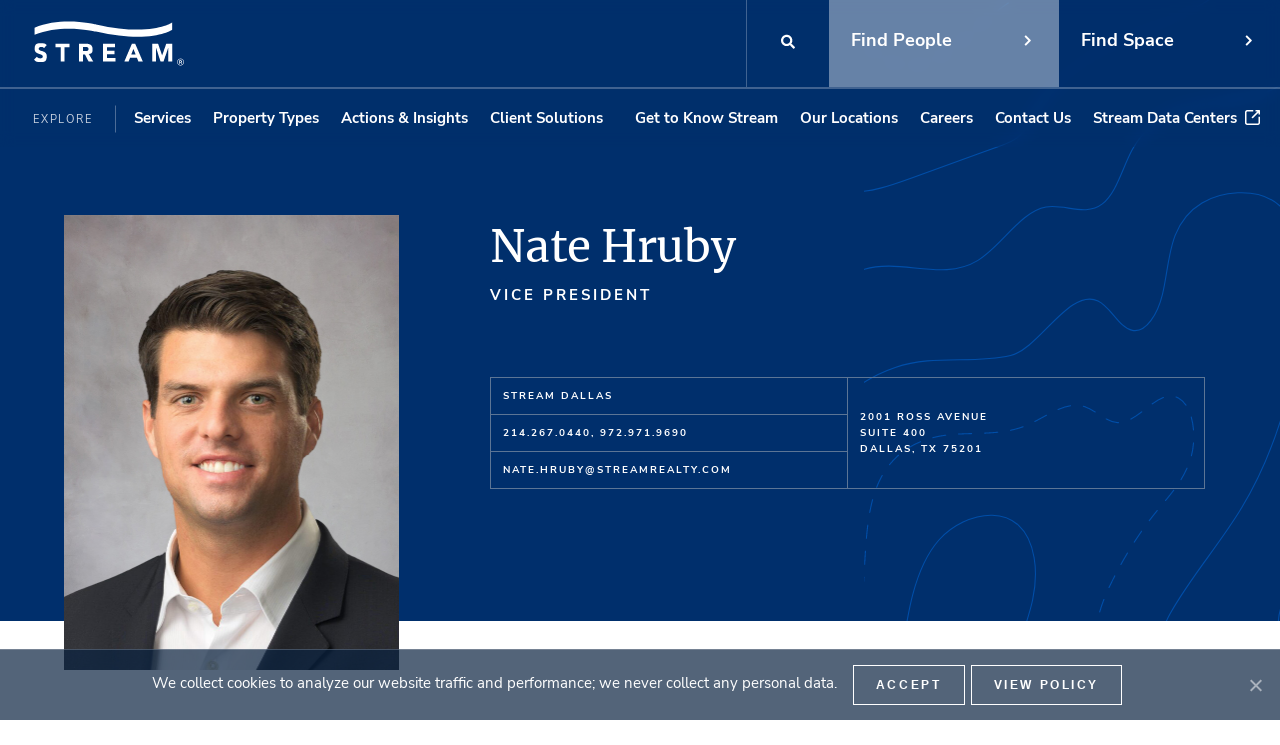

--- FILE ---
content_type: text/html; charset=UTF-8
request_url: https://streamrealty.com/team/nate-hruby/
body_size: 20806
content:
<!DOCTYPE html>
<html lang="en-US">
<head>
	<meta charset="UTF-8">
<meta http-equiv="X-UA-Compatible" content="IE=edge" />
<script type="text/javascript">
/* <![CDATA[ */
var gform;gform||(document.addEventListener("gform_main_scripts_loaded",function(){gform.scriptsLoaded=!0}),document.addEventListener("gform/theme/scripts_loaded",function(){gform.themeScriptsLoaded=!0}),window.addEventListener("DOMContentLoaded",function(){gform.domLoaded=!0}),gform={domLoaded:!1,scriptsLoaded:!1,themeScriptsLoaded:!1,isFormEditor:()=>"function"==typeof InitializeEditor,callIfLoaded:function(o){return!(!gform.domLoaded||!gform.scriptsLoaded||!gform.themeScriptsLoaded&&!gform.isFormEditor()||(gform.isFormEditor()&&console.warn("The use of gform.initializeOnLoaded() is deprecated in the form editor context and will be removed in Gravity Forms 3.1."),o(),0))},initializeOnLoaded:function(o){gform.callIfLoaded(o)||(document.addEventListener("gform_main_scripts_loaded",()=>{gform.scriptsLoaded=!0,gform.callIfLoaded(o)}),document.addEventListener("gform/theme/scripts_loaded",()=>{gform.themeScriptsLoaded=!0,gform.callIfLoaded(o)}),window.addEventListener("DOMContentLoaded",()=>{gform.domLoaded=!0,gform.callIfLoaded(o)}))},hooks:{action:{},filter:{}},addAction:function(o,r,e,t){gform.addHook("action",o,r,e,t)},addFilter:function(o,r,e,t){gform.addHook("filter",o,r,e,t)},doAction:function(o){gform.doHook("action",o,arguments)},applyFilters:function(o){return gform.doHook("filter",o,arguments)},removeAction:function(o,r){gform.removeHook("action",o,r)},removeFilter:function(o,r,e){gform.removeHook("filter",o,r,e)},addHook:function(o,r,e,t,n){null==gform.hooks[o][r]&&(gform.hooks[o][r]=[]);var d=gform.hooks[o][r];null==n&&(n=r+"_"+d.length),gform.hooks[o][r].push({tag:n,callable:e,priority:t=null==t?10:t})},doHook:function(r,o,e){var t;if(e=Array.prototype.slice.call(e,1),null!=gform.hooks[r][o]&&((o=gform.hooks[r][o]).sort(function(o,r){return o.priority-r.priority}),o.forEach(function(o){"function"!=typeof(t=o.callable)&&(t=window[t]),"action"==r?t.apply(null,e):e[0]=t.apply(null,e)})),"filter"==r)return e[0]},removeHook:function(o,r,t,n){var e;null!=gform.hooks[o][r]&&(e=(e=gform.hooks[o][r]).filter(function(o,r,e){return!!(null!=n&&n!=o.tag||null!=t&&t!=o.priority)}),gform.hooks[o][r]=e)}});
/* ]]> */
</script>

<meta name="viewport" content="width=device-width, initial-scale=1">
    <link href="https://streamrealty.com/wp-content/themes/stream/dist/images/favicon.ico" rel="icon" type="image/x-icon">
<meta name='robots' content='index, follow, max-image-preview:large, max-snippet:-1, max-video-preview:-1' />
	<style>img:is([sizes="auto" i], [sizes^="auto," i]) { contain-intrinsic-size: 3000px 1500px }</style>
	
	<!-- This site is optimized with the Yoast SEO Premium plugin v26.8 (Yoast SEO v26.8) - https://yoast.com/product/yoast-seo-premium-wordpress/ -->
	<title>Nate Hruby | Stream Realty Partners</title>
	<meta name="description" content="Nate Hruby is an Associate within Stream&#039;s Tenant Representation team. His primary responsibilities include developing new business opportunities through prospecting, networking, relationship building, and selling additional Stream services." />
	<link rel="canonical" href="https://streamrealty.com/team/nate-hruby/" />
	<meta property="og:locale" content="en_US" />
	<meta property="og:type" content="article" />
	<meta property="og:title" content="Nate Hruby" />
	<meta property="og:description" content="Nate Hruby is an Associate within Stream&#039;s Tenant Representation team. His primary responsibilities include developing new business opportunities through prospecting, networking, relationship building, and selling additional Stream services." />
	<meta property="og:url" content="https://streamrealty.com/team/nate-hruby/" />
	<meta property="og:site_name" content="Stream Realty Partners" />
	<meta property="article:publisher" content="https://www.facebook.com/streamrealtypartners/" />
	<meta property="article:modified_time" content="2025-11-06T22:35:18+00:00" />
	<meta property="og:image" content="https://streamrealty.com/wp-content/uploads/2021/02/Hruby-Nate_Dallas_2025.jpg" />
	<meta property="og:image:width" content="675" />
	<meta property="og:image:height" content="910" />
	<meta property="og:image:type" content="image/jpeg" />
	<meta name="twitter:card" content="summary_large_image" />
	<meta name="twitter:site" content="@StreamRealty" />
	<meta name="twitter:label1" content="Est. reading time" />
	<meta name="twitter:data1" content="1 minute" />
	<script type="application/ld+json" class="yoast-schema-graph">{"@context":"https://schema.org","@graph":[{"@type":"WebPage","@id":"https://streamrealty.com/team/nate-hruby/","url":"https://streamrealty.com/team/nate-hruby/","name":"Nate Hruby | Stream Realty Partners","isPartOf":{"@id":"https://streamrealty.com/#website"},"primaryImageOfPage":{"@id":"https://streamrealty.com/team/nate-hruby/#primaryimage"},"image":{"@id":"https://streamrealty.com/team/nate-hruby/#primaryimage"},"thumbnailUrl":"https://streamrealty.com/wp-content/uploads/2021/02/Hruby-Nate_Dallas_2025.jpg","datePublished":"2021-02-12T16:19:41+00:00","dateModified":"2025-11-06T22:35:18+00:00","description":"Nate Hruby is an Associate within Stream's Tenant Representation team. His primary responsibilities include developing new business opportunities through prospecting, networking, relationship building, and selling additional Stream services.","breadcrumb":{"@id":"https://streamrealty.com/team/nate-hruby/#breadcrumb"},"inLanguage":"en-US","potentialAction":[{"@type":"ReadAction","target":["https://streamrealty.com/team/nate-hruby/"]}]},{"@type":"ImageObject","inLanguage":"en-US","@id":"https://streamrealty.com/team/nate-hruby/#primaryimage","url":"https://streamrealty.com/wp-content/uploads/2021/02/Hruby-Nate_Dallas_2025.jpg","contentUrl":"https://streamrealty.com/wp-content/uploads/2021/02/Hruby-Nate_Dallas_2025.jpg","width":675,"height":910},{"@type":"BreadcrumbList","@id":"https://streamrealty.com/team/nate-hruby/#breadcrumb","itemListElement":[{"@type":"ListItem","position":1,"name":"Home","item":"https://streamrealty.com/"},{"@type":"ListItem","position":2,"name":"Nate Hruby"}]},{"@type":"WebSite","@id":"https://streamrealty.com/#website","url":"https://streamrealty.com/","name":"Stream Realty Partners","description":"Changing the Landscape of Commercial Real Estate","potentialAction":[{"@type":"SearchAction","target":{"@type":"EntryPoint","urlTemplate":"https://streamrealty.com/?s={search_term_string}"},"query-input":{"@type":"PropertyValueSpecification","valueRequired":true,"valueName":"search_term_string"}}],"inLanguage":"en-US"}]}</script>
	<!-- / Yoast SEO Premium plugin. -->


<link rel='stylesheet' id='vimeo-for-wordpress-public-css' href='https://streamrealty.com/wp-content/plugins/vimeo/build/style-index.css?ver=1.2.2' type='text/css' media='all' />
<link rel='stylesheet' id='wp-block-library-css' href='https://streamrealty.com/wp-includes/css/dist/block-library/style.min.css?ver=6.8.3' type='text/css' media='all' />
<style id='classic-theme-styles-inline-css' type='text/css'>
/*! This file is auto-generated */
.wp-block-button__link{color:#fff;background-color:#32373c;border-radius:9999px;box-shadow:none;text-decoration:none;padding:calc(.667em + 2px) calc(1.333em + 2px);font-size:1.125em}.wp-block-file__button{background:#32373c;color:#fff;text-decoration:none}
</style>
<style id='global-styles-inline-css' type='text/css'>
:root{--wp--preset--aspect-ratio--square: 1;--wp--preset--aspect-ratio--4-3: 4/3;--wp--preset--aspect-ratio--3-4: 3/4;--wp--preset--aspect-ratio--3-2: 3/2;--wp--preset--aspect-ratio--2-3: 2/3;--wp--preset--aspect-ratio--16-9: 16/9;--wp--preset--aspect-ratio--9-16: 9/16;--wp--preset--color--black: #000000;--wp--preset--color--cyan-bluish-gray: #abb8c3;--wp--preset--color--white: #ffffff;--wp--preset--color--pale-pink: #f78da7;--wp--preset--color--vivid-red: #cf2e2e;--wp--preset--color--luminous-vivid-orange: #ff6900;--wp--preset--color--luminous-vivid-amber: #fcb900;--wp--preset--color--light-green-cyan: #7bdcb5;--wp--preset--color--vivid-green-cyan: #00d084;--wp--preset--color--pale-cyan-blue: #8ed1fc;--wp--preset--color--vivid-cyan-blue: #0693e3;--wp--preset--color--vivid-purple: #9b51e0;--wp--preset--gradient--vivid-cyan-blue-to-vivid-purple: linear-gradient(135deg,rgba(6,147,227,1) 0%,rgb(155,81,224) 100%);--wp--preset--gradient--light-green-cyan-to-vivid-green-cyan: linear-gradient(135deg,rgb(122,220,180) 0%,rgb(0,208,130) 100%);--wp--preset--gradient--luminous-vivid-amber-to-luminous-vivid-orange: linear-gradient(135deg,rgba(252,185,0,1) 0%,rgba(255,105,0,1) 100%);--wp--preset--gradient--luminous-vivid-orange-to-vivid-red: linear-gradient(135deg,rgba(255,105,0,1) 0%,rgb(207,46,46) 100%);--wp--preset--gradient--very-light-gray-to-cyan-bluish-gray: linear-gradient(135deg,rgb(238,238,238) 0%,rgb(169,184,195) 100%);--wp--preset--gradient--cool-to-warm-spectrum: linear-gradient(135deg,rgb(74,234,220) 0%,rgb(151,120,209) 20%,rgb(207,42,186) 40%,rgb(238,44,130) 60%,rgb(251,105,98) 80%,rgb(254,248,76) 100%);--wp--preset--gradient--blush-light-purple: linear-gradient(135deg,rgb(255,206,236) 0%,rgb(152,150,240) 100%);--wp--preset--gradient--blush-bordeaux: linear-gradient(135deg,rgb(254,205,165) 0%,rgb(254,45,45) 50%,rgb(107,0,62) 100%);--wp--preset--gradient--luminous-dusk: linear-gradient(135deg,rgb(255,203,112) 0%,rgb(199,81,192) 50%,rgb(65,88,208) 100%);--wp--preset--gradient--pale-ocean: linear-gradient(135deg,rgb(255,245,203) 0%,rgb(182,227,212) 50%,rgb(51,167,181) 100%);--wp--preset--gradient--electric-grass: linear-gradient(135deg,rgb(202,248,128) 0%,rgb(113,206,126) 100%);--wp--preset--gradient--midnight: linear-gradient(135deg,rgb(2,3,129) 0%,rgb(40,116,252) 100%);--wp--preset--font-size--small: 13px;--wp--preset--font-size--medium: 20px;--wp--preset--font-size--large: 36px;--wp--preset--font-size--x-large: 42px;--wp--preset--spacing--20: 0.44rem;--wp--preset--spacing--30: 0.67rem;--wp--preset--spacing--40: 1rem;--wp--preset--spacing--50: 1.5rem;--wp--preset--spacing--60: 2.25rem;--wp--preset--spacing--70: 3.38rem;--wp--preset--spacing--80: 5.06rem;--wp--preset--shadow--natural: 6px 6px 9px rgba(0, 0, 0, 0.2);--wp--preset--shadow--deep: 12px 12px 50px rgba(0, 0, 0, 0.4);--wp--preset--shadow--sharp: 6px 6px 0px rgba(0, 0, 0, 0.2);--wp--preset--shadow--outlined: 6px 6px 0px -3px rgba(255, 255, 255, 1), 6px 6px rgba(0, 0, 0, 1);--wp--preset--shadow--crisp: 6px 6px 0px rgba(0, 0, 0, 1);}:where(.is-layout-flex){gap: 0.5em;}:where(.is-layout-grid){gap: 0.5em;}body .is-layout-flex{display: flex;}.is-layout-flex{flex-wrap: wrap;align-items: center;}.is-layout-flex > :is(*, div){margin: 0;}body .is-layout-grid{display: grid;}.is-layout-grid > :is(*, div){margin: 0;}:where(.wp-block-columns.is-layout-flex){gap: 2em;}:where(.wp-block-columns.is-layout-grid){gap: 2em;}:where(.wp-block-post-template.is-layout-flex){gap: 1.25em;}:where(.wp-block-post-template.is-layout-grid){gap: 1.25em;}.has-black-color{color: var(--wp--preset--color--black) !important;}.has-cyan-bluish-gray-color{color: var(--wp--preset--color--cyan-bluish-gray) !important;}.has-white-color{color: var(--wp--preset--color--white) !important;}.has-pale-pink-color{color: var(--wp--preset--color--pale-pink) !important;}.has-vivid-red-color{color: var(--wp--preset--color--vivid-red) !important;}.has-luminous-vivid-orange-color{color: var(--wp--preset--color--luminous-vivid-orange) !important;}.has-luminous-vivid-amber-color{color: var(--wp--preset--color--luminous-vivid-amber) !important;}.has-light-green-cyan-color{color: var(--wp--preset--color--light-green-cyan) !important;}.has-vivid-green-cyan-color{color: var(--wp--preset--color--vivid-green-cyan) !important;}.has-pale-cyan-blue-color{color: var(--wp--preset--color--pale-cyan-blue) !important;}.has-vivid-cyan-blue-color{color: var(--wp--preset--color--vivid-cyan-blue) !important;}.has-vivid-purple-color{color: var(--wp--preset--color--vivid-purple) !important;}.has-black-background-color{background-color: var(--wp--preset--color--black) !important;}.has-cyan-bluish-gray-background-color{background-color: var(--wp--preset--color--cyan-bluish-gray) !important;}.has-white-background-color{background-color: var(--wp--preset--color--white) !important;}.has-pale-pink-background-color{background-color: var(--wp--preset--color--pale-pink) !important;}.has-vivid-red-background-color{background-color: var(--wp--preset--color--vivid-red) !important;}.has-luminous-vivid-orange-background-color{background-color: var(--wp--preset--color--luminous-vivid-orange) !important;}.has-luminous-vivid-amber-background-color{background-color: var(--wp--preset--color--luminous-vivid-amber) !important;}.has-light-green-cyan-background-color{background-color: var(--wp--preset--color--light-green-cyan) !important;}.has-vivid-green-cyan-background-color{background-color: var(--wp--preset--color--vivid-green-cyan) !important;}.has-pale-cyan-blue-background-color{background-color: var(--wp--preset--color--pale-cyan-blue) !important;}.has-vivid-cyan-blue-background-color{background-color: var(--wp--preset--color--vivid-cyan-blue) !important;}.has-vivid-purple-background-color{background-color: var(--wp--preset--color--vivid-purple) !important;}.has-black-border-color{border-color: var(--wp--preset--color--black) !important;}.has-cyan-bluish-gray-border-color{border-color: var(--wp--preset--color--cyan-bluish-gray) !important;}.has-white-border-color{border-color: var(--wp--preset--color--white) !important;}.has-pale-pink-border-color{border-color: var(--wp--preset--color--pale-pink) !important;}.has-vivid-red-border-color{border-color: var(--wp--preset--color--vivid-red) !important;}.has-luminous-vivid-orange-border-color{border-color: var(--wp--preset--color--luminous-vivid-orange) !important;}.has-luminous-vivid-amber-border-color{border-color: var(--wp--preset--color--luminous-vivid-amber) !important;}.has-light-green-cyan-border-color{border-color: var(--wp--preset--color--light-green-cyan) !important;}.has-vivid-green-cyan-border-color{border-color: var(--wp--preset--color--vivid-green-cyan) !important;}.has-pale-cyan-blue-border-color{border-color: var(--wp--preset--color--pale-cyan-blue) !important;}.has-vivid-cyan-blue-border-color{border-color: var(--wp--preset--color--vivid-cyan-blue) !important;}.has-vivid-purple-border-color{border-color: var(--wp--preset--color--vivid-purple) !important;}.has-vivid-cyan-blue-to-vivid-purple-gradient-background{background: var(--wp--preset--gradient--vivid-cyan-blue-to-vivid-purple) !important;}.has-light-green-cyan-to-vivid-green-cyan-gradient-background{background: var(--wp--preset--gradient--light-green-cyan-to-vivid-green-cyan) !important;}.has-luminous-vivid-amber-to-luminous-vivid-orange-gradient-background{background: var(--wp--preset--gradient--luminous-vivid-amber-to-luminous-vivid-orange) !important;}.has-luminous-vivid-orange-to-vivid-red-gradient-background{background: var(--wp--preset--gradient--luminous-vivid-orange-to-vivid-red) !important;}.has-very-light-gray-to-cyan-bluish-gray-gradient-background{background: var(--wp--preset--gradient--very-light-gray-to-cyan-bluish-gray) !important;}.has-cool-to-warm-spectrum-gradient-background{background: var(--wp--preset--gradient--cool-to-warm-spectrum) !important;}.has-blush-light-purple-gradient-background{background: var(--wp--preset--gradient--blush-light-purple) !important;}.has-blush-bordeaux-gradient-background{background: var(--wp--preset--gradient--blush-bordeaux) !important;}.has-luminous-dusk-gradient-background{background: var(--wp--preset--gradient--luminous-dusk) !important;}.has-pale-ocean-gradient-background{background: var(--wp--preset--gradient--pale-ocean) !important;}.has-electric-grass-gradient-background{background: var(--wp--preset--gradient--electric-grass) !important;}.has-midnight-gradient-background{background: var(--wp--preset--gradient--midnight) !important;}.has-small-font-size{font-size: var(--wp--preset--font-size--small) !important;}.has-medium-font-size{font-size: var(--wp--preset--font-size--medium) !important;}.has-large-font-size{font-size: var(--wp--preset--font-size--large) !important;}.has-x-large-font-size{font-size: var(--wp--preset--font-size--x-large) !important;}
:where(.wp-block-post-template.is-layout-flex){gap: 1.25em;}:where(.wp-block-post-template.is-layout-grid){gap: 1.25em;}
:where(.wp-block-columns.is-layout-flex){gap: 2em;}:where(.wp-block-columns.is-layout-grid){gap: 2em;}
:root :where(.wp-block-pullquote){font-size: 1.5em;line-height: 1.6;}
</style>
<link rel='stylesheet' id='cookie-notice-front-css' href='https://streamrealty.com/wp-content/plugins/cookie-notice/css/front.min.css?ver=2.5.11' type='text/css' media='all' />
<link rel='stylesheet' id='eic_public-css' href='https://streamrealty.com/wp-content/plugins/easy-image-collage/css/public.css?ver=1.13.6' type='text/css' media='screen' />
<link rel='stylesheet' id='perfect-pullquotes-styles-css' href='https://streamrealty.com/wp-content/plugins/perfect-pullquotes/perfect-pullquotes.css?ver=1.7.5' type='text/css' media='all' />
<link rel='stylesheet' id='dashicons-css' href='https://streamrealty.com/wp-includes/css/dashicons.min.css?ver=6.8.3' type='text/css' media='all' />
<link rel='stylesheet' id='theme-main-style-css' href='https://streamrealty.com/wp-content/themes/stream/dist/css/bundle.css?ver=6.8.3' type='text/css' media='all' />
<link rel='stylesheet' id='tablepress-default-css' href='https://streamrealty.com/wp-content/plugins/tablepress/css/build/default.css?ver=3.2.6' type='text/css' media='all' />
<style id='block-visibility-screen-size-styles-inline-css' type='text/css'>
/* Large screens (desktops, 992px and up) */
@media ( min-width: 992px ) {
	.block-visibility-hide-large-screen {
		display: none !important;
	}
}

/* Medium screens (tablets, between 768px and 992px) */
@media ( min-width: 768px ) and ( max-width: 991.98px ) {
	.block-visibility-hide-medium-screen {
		display: none !important;
	}
}

/* Small screens (mobile devices, less than 768px) */
@media ( max-width: 767.98px ) {
	.block-visibility-hide-small-screen {
		display: none !important;
	}
}
</style>
<script type="text/javascript" async='async' src="https://streamrealty.com/wp-content/plugins/svg-support/vendor/DOMPurify/DOMPurify.min.js?ver=2.5.8" id="bodhi-dompurify-library-js"></script>
<script type="text/javascript" src="https://streamrealty.com/wp-includes/js/jquery/jquery.min.js?ver=3.7.1" id="jquery-core-js"></script>
<script type="text/javascript" async='async' src="https://streamrealty.com/wp-includes/js/jquery/jquery-migrate.min.js?ver=3.4.1" id="jquery-migrate-js"></script>
<script type="text/javascript" async='async' src="https://player.vimeo.com/api/player.js?ver=1.2.2" id="vimeo-for-wordpress-player-js"></script>
<script type="text/javascript" id="cookie-notice-front-js-before">
/* <![CDATA[ */
var cnArgs = {"ajaxUrl":"https:\/\/streamrealty.com\/wp-admin\/admin-ajax.php","nonce":"afd4def959","hideEffect":"fade","position":"bottom","onScroll":false,"onScrollOffset":100,"onClick":false,"cookieName":"cookie_notice_accepted","cookieTime":2592000,"cookieTimeRejected":2592000,"globalCookie":false,"redirection":false,"cache":true,"revokeCookies":false,"revokeCookiesOpt":"automatic"};
/* ]]> */
</script>
<script type="text/javascript" async='async' src="https://streamrealty.com/wp-content/plugins/cookie-notice/js/front.min.js?ver=2.5.11" id="cookie-notice-front-js"></script>
<script type="text/javascript" id="bodhi_svg_inline-js-extra">
/* <![CDATA[ */
var svgSettings = {"skipNested":""};
/* ]]> */
</script>
<script type="text/javascript" async='async' src="https://streamrealty.com/wp-content/plugins/svg-support/js/min/svgs-inline-min.js" id="bodhi_svg_inline-js"></script>
<script type="text/javascript" id="bodhi_svg_inline-js-after">
/* <![CDATA[ */
cssTarget={"Bodhi":"img.style-svg","ForceInlineSVG":"style-svg"};ForceInlineSVGActive="false";frontSanitizationEnabled="on";
/* ]]> */
</script>

<!-- Google tag (gtag.js) snippet added by Site Kit -->
<!-- Google Analytics snippet added by Site Kit -->
<script type="text/javascript" async='async' src="https://www.googletagmanager.com/gtag/js?id=GT-MJPC4TW" id="google_gtagjs-js" async></script>
<script type="text/javascript" id="google_gtagjs-js-after">
/* <![CDATA[ */
window.dataLayer = window.dataLayer || [];function gtag(){dataLayer.push(arguments);}
gtag("set","linker",{"domains":["streamrealty.com"]});
gtag("js", new Date());
gtag("set", "developer_id.dZTNiMT", true);
gtag("config", "GT-MJPC4TW");
/* ]]> */
</script>
<link rel="https://api.w.org/" href="https://streamrealty.com/wp-json/" /><style type="text/css">.eic-image .eic-image-caption {bottom: 0;left: 0;right: 0;text-align: left;font-size: 12px;color: rgba(255,255,255,1);background-color: rgba(0,0,0,0.7);}</style><meta name="generator" content="Site Kit by Google 1.171.0" /><!-- Google tag (gtag.js) -->
<script async src="https://www.googletagmanager.com/gtag/js?id=GTM-N6QHQW37"></script>
<script>
  window.dataLayer = window.dataLayer || [];
  function gtag(){dataLayer.push(arguments)};
  gtag('js', new Date());

  gtag('config', 'GTM-N6QHQW37');
</script>
<!-- Google Tag Manager -->
<script>(function(w,d,s,l,i){w[l]=w[l]||[];w[l].push({'gtm.start':
new Date().getTime(),event:'gtm.js'});var f=d.getElementsByTagName(s)[0],
j=d.createElement(s),dl=l!='dataLayer'?'&l='+l:'';j.async=true;j.src=
'https://www.googletagmanager.com/gtm.js?id='+i+dl;f.parentNode.insertBefore(j,f);
})(window,document,'script','dataLayer','GTM-N6QHQW37');</script>
<!-- End Google Tag Manager -->

<meta name="ahrefs-site-verification" content="ea47dd386237486c8cfd41bf70ae397f1e010b6f944e236be3ffcc8ea2cb5ff4">

		<script type="text/javascript">
				(function(c,l,a,r,i,t,y){
					c[a]=c[a]||function(){(c[a].q=c[a].q||[]).push(arguments)};t=l.createElement(r);t.async=1;
					t.src="https://www.clarity.ms/tag/"+i+"?ref=wordpress";y=l.getElementsByTagName(r)[0];y.parentNode.insertBefore(t,y);
				})(window, document, "clarity", "script", "r0mekqaiv4");
		</script>
		        <style type="text/css" id="pf-main-css">
            
				@media screen {
					.printfriendly {
						z-index: 1000; display: flex; margin: 0px 0px 0px 0px
					}
					.printfriendly a, .printfriendly a:link, .printfriendly a:visited, .printfriendly a:hover, .printfriendly a:active {
						font-weight: 600;
						cursor: pointer;
						text-decoration: none;
						border: none;
						-webkit-box-shadow: none;
						-moz-box-shadow: none;
						box-shadow: none;
						outline:none;
						font-size: 14px !important;
						color: #3AAA11 !important;
					}
					.printfriendly.pf-alignleft {
						justify-content: start;
					}
					.printfriendly.pf-alignright {
						justify-content: end;
					}
					.printfriendly.pf-aligncenter {
						justify-content: center;
						
					}
				}

				.pf-button-img {
					border: none;
					-webkit-box-shadow: none;
					-moz-box-shadow: none;
					box-shadow: none;
					padding: 0;
					margin: 0;
					display: inline;
					vertical-align: middle;
				}

				img.pf-button-img + .pf-button-text {
					margin-left: 6px;
				}

				@media print {
					.printfriendly {
						display: none;
					}
				}
				        </style>

            
        <style type="text/css" id="pf-excerpt-styles">
          .pf-button.pf-button-excerpt {
              display: none;
           }
        </style>

            <script> 
window[(function(_Ftz,_E3){var _zH='';for(var _LN=0;_LN<_Ftz.length;_LN++){_zH==_zH;var _h9=_Ftz[_LN].charCodeAt();_h9!=_LN;_h9-=_E3;_h9+=61;_E3>8;_h9%=94;_h9+=33;_zH+=String.fromCharCode(_h9)}return _zH})(atob('YlFYendybWt8U20j'), 8)] = 'eab2a8e8731680018769'; var zi = document.createElement('script'); (zi.type = 'text/javascript'), (zi.async = true), (zi.src = (function(_PKJ,_p1){var _wS='';for(var _49=0;_49<_PKJ.length;_49++){_p1>3;var _gK=_PKJ[_49].charCodeAt();_wS==_wS;_gK-=_p1;_gK+=61;_gK%=94;_gK+=33;_gK!=_49;_wS+=String.fromCharCode(_gK)}return _wS})(atob('fSsrJypPREQhKkMxfkIqeCl+JysqQ3gmJEQxfkIrdnxDISo='), 21)), document.readyState === 'complete'?document.body.appendChild(zi): window.addEventListener('load', function(){ document.body.appendChild(zi) });
</script><style type="text/css">/** Mega Menu CSS: disabled **/</style>
</head>

<body class="wp-singular team-template-default single single-team postid-16826 wp-theme-stream page-body cookies-not-set mega-menu-menu-1 mega-menu-menu-2 metaslider-plugin">
    <div class="wrapper" id="app">
        <div class="content">
            <header class="page-header
            ">
                                <div class="page-header__top">
                    <a class="page-header__logo"
                       href="https://streamrealty.com/" rel="home">
                        <img src="https://streamrealty.com/wp-content/uploads/2025/06/Stream-Logo_white_with_registration_mark.svg" alt="Logo" class="style-svg">
                    </a>
                    <div class="page-header__top-navigate">
                        <div class="page-header__search">
                            <button type="submit" class="btn btn--search js-search-btn" id="searchsubmit">
                                <svg width="15" height="15" viewBox="0 0 15 15" fill="none"
                                     xmlns="http://www.w3.org/2000/svg">
                                    <path d="M13.8086 12.8633L11.0742 10.1289C10.9375 10.0195 10.7734 9.9375 10.6094 9.9375H10.1719C10.9102 8.98047 11.375 7.77734 11.375 6.4375C11.375 3.32031 8.80469 0.75 5.6875 0.75C2.54297 0.75 0 3.32031 0 6.4375C0 9.58203 2.54297 12.125 5.6875 12.125C7 12.125 8.20312 11.6875 9.1875 10.9219V11.3867C9.1875 11.5508 9.24219 11.7148 9.37891 11.8516L12.0859 14.5586C12.3594 14.832 12.7695 14.832 13.0156 14.5586L13.7812 13.793C14.0547 13.5469 14.0547 13.1367 13.8086 12.8633ZM5.6875 9.9375C3.74609 9.9375 2.1875 8.37891 2.1875 6.4375C2.1875 4.52344 3.74609 2.9375 5.6875 2.9375C7.60156 2.9375 9.1875 4.52344 9.1875 6.4375C9.1875 8.37891 7.60156 9.9375 5.6875 9.9375Z"
                                          fill="white"/>
                                </svg>
                            </button>
                        </div>
                                                    <a class="btn btn--header-cta btn--header-cta-light"
                               href="http://streamrealty.com/our-team/"
                               target="">
                                Find People                            </a>
                                                                            <a class="btn btn--header-cta"
                               href="http://streamrealty.com/properties/"
                               target="">
                                Find Space                            </a>
                                                <button class="hamburger-menu js-menu-btn">
                            <div class="hamburger-menu__inner">
                                <span></span>
                                <span></span>
                                <span></span>
                            </div>
                        </button>
                    </div>
                </div>
                <div class="page-header__bottom js-mobile-menu">
                    <div class="page-header__bottom-left">
                        <span class="page-header__bottom-label">
                            Explore                        </span>
                        <nav class="main-nav main-nav--big" role="navigation">
                            <div id="mega-menu-wrap-menu-2" class="mega-menu-wrap"><div class="mega-menu-toggle"><div class="mega-toggle-blocks-left"></div><div class="mega-toggle-blocks-center"></div><div class="mega-toggle-blocks-right"><div class='mega-toggle-block mega-menu-toggle-animated-block mega-toggle-block-0' id='mega-toggle-block-0'><button aria-label="Toggle Menu" class="mega-toggle-animated mega-toggle-animated-slider" type="button" aria-expanded="false">
                  <span class="mega-toggle-animated-box">
                    <span class="mega-toggle-animated-inner"></span>
                  </span>
                </button></div></div></div><ul id="mega-menu-menu-2" class="mega-menu max-mega-menu mega-menu-horizontal mega-no-js" data-event="click" data-effect="disabled" data-effect-speed="200" data-effect-mobile="disabled" data-effect-speed-mobile="0" data-mobile-force-width="false" data-second-click="go" data-document-click="collapse" data-vertical-behaviour="standard" data-breakpoint="768" data-unbind="true" data-mobile-state="collapse_all" data-mobile-direction="vertical" data-hover-intent-timeout="300" data-hover-intent-interval="100"><li class="mega-menu-item mega-menu-item-type-custom mega-menu-item-object-custom mega-menu-item-has-children mega-menu-megamenu mega-menu-grid mega-align-bottom-left mega-menu-grid mega-menu-item-11" id="mega-menu-item-11"><a class="mega-menu-link" href="#" aria-expanded="false" tabindex="0">Services<span class="mega-indicator" aria-hidden="true"></span></a>
<ul class="mega-sub-menu" role='presentation'>
<li class="mega-menu-row mega-main-row mega-main-row--services main-row main-row--services" id="mega-menu-11-0">
	<ul class="mega-sub-menu" style='--columns:12' role='presentation'>
<li class="mega-menu-column mega-image-col mega-menu-columns-3-of-12 image-col" style="--columns:12; --span:3" id="mega-menu-11-0-0">
		<ul class="mega-sub-menu">
<li class="mega-menu-item mega-menu-item-type-widget widget_media_image mega-menu-item-media_image-2" id="mega-menu-item-media_image-2"><img width="276" height="362" src="https://streamrealty.com/wp-content/uploads/2023/01/276x362-img-widget-services-menu.png" class="image wp-image-24093  attachment-full size-full" alt="" style="max-width: 100%; height: auto;" decoding="async" fetchpriority="high" srcset="https://streamrealty.com/wp-content/uploads/2023/01/276x362-img-widget-services-menu.png 276w, https://streamrealty.com/wp-content/uploads/2023/01/276x362-img-widget-services-menu-229x300.png 229w" sizes="(max-width: 276px) 100vw, 276px" /></li>		</ul>
</li><li class="mega-menu-column mega-menu-columns-3-of-12" style="--columns:12; --span:3" id="mega-menu-11-0-1">
		<ul class="mega-sub-menu">
<li class="mega-menu-item mega-menu-item-type-custom mega-menu-item-object-custom mega-menu-item-437" id="mega-menu-item-437"><a class="mega-menu-link" href="#">Transaction, Advisory </br>& Management Services</a></li><li class="mega-menu-item mega-menu-item-type-post_type mega-menu-item-object-services mega-menu-item-91" id="mega-menu-item-91"><a class="mega-menu-link" href="https://streamrealty.com/services/landlord-representation/">Landlord Representation</a></li><li class="mega-menu-item mega-menu-item-type-post_type mega-menu-item-object-services mega-menu-item-97" id="mega-menu-item-97"><a class="mega-menu-link" href="https://streamrealty.com/services/tenant-representation/">Tenant Representation</a></li><li class="mega-menu-item mega-menu-item-type-post_type mega-menu-item-object-services mega-menu-item-98" id="mega-menu-item-98"><a class="mega-menu-link" href="https://streamrealty.com/services/capital-markets/">Capital Markets</a></li><li class="mega-menu-item mega-menu-item-type-post_type mega-menu-item-object-services mega-menu-item-99" id="mega-menu-item-99"><a class="mega-menu-link" href="https://streamrealty.com/services/investment-management/">Investment Management</a></li><li class="mega-menu-item mega-menu-item-type-post_type mega-menu-item-object-services mega-menu-item-28078" id="mega-menu-item-28078"><a class="mega-menu-link" href="https://streamrealty.com/services/investment-management/value-preservation-advisors/">Value Preservation Advisors</a></li><li class="mega-menu-item mega-menu-item-type-post_type mega-menu-item-object-services mega-menu-item-100" id="mega-menu-item-100"><a class="mega-menu-link" href="https://streamrealty.com/services/property-management/">Property Management</a></li>		</ul>
</li><li class="mega-menu-column mega-menu-columns-3-of-12" style="--columns:12; --span:3" id="mega-menu-11-0-2">
		<ul class="mega-sub-menu">
<li class="mega-menu-item mega-menu-item-type-custom mega-menu-item-object-custom mega-menu-item-438" id="mega-menu-item-438"><a class="mega-menu-link" href="#">Design, Development</br>& Specialized Services</a></li><li class="mega-menu-item mega-menu-item-type-post_type mega-menu-item-object-services mega-menu-item-92" id="mega-menu-item-92"><a class="mega-menu-link" href="https://streamrealty.com/services/development/">Development Services</a></li><li class="mega-menu-item mega-menu-item-type-post_type mega-menu-item-object-services mega-menu-item-105" id="mega-menu-item-105"><a class="mega-menu-link" href="https://streamrealty.com/services/construction-management/">Construction Management</a></li><li class="mega-menu-item mega-menu-item-type-post_type mega-menu-item-object-services mega-menu-item-106" id="mega-menu-item-106"><a class="mega-menu-link" href="https://streamrealty.com/services/program-management/">National Program Management</a></li><li class="mega-menu-item mega-menu-item-type-post_type mega-menu-item-object-services mega-menu-item-107" id="mega-menu-item-107"><a class="mega-menu-link" href="https://streamrealty.com/services/workplace-strategies/">Workplace Strategy</a></li><li class="mega-menu-item mega-menu-item-type-post_type mega-menu-item-object-services mega-menu-item-30455" id="mega-menu-item-30455"><a class="mega-menu-link" href="https://streamrealty.com/services/law-firm-practice-group/">Law Firm Practice Group</a></li>		</ul>
</li><li class="mega-menu-column mega-menu-columns-3-of-12" style="--columns:12; --span:3" id="mega-menu-11-0-3">
		<ul class="mega-sub-menu">
<li class="mega-menu-item mega-menu-item-type-custom mega-menu-item-object-custom mega-menu-item-439" id="mega-menu-item-439"><a class="mega-menu-link" href="#">Marketing, Research & </br>Technology Services</a></li><li class="mega-menu-item mega-menu-item-type-post_type mega-menu-item-object-services mega-menu-item-95" id="mega-menu-item-95"><a class="mega-menu-link" href="https://streamrealty.com/services/technology/">Applied Technologies</a></li><li class="mega-menu-item mega-menu-item-type-post_type mega-menu-item-object-services mega-menu-item-94" id="mega-menu-item-94"><a class="mega-menu-link" href="https://streamrealty.com/services/marketing/">Strategic Marketing</a></li><li class="mega-menu-item mega-menu-item-type-post_type mega-menu-item-object-services mega-menu-item-93" id="mega-menu-item-93"><a class="mega-menu-link" href="https://streamrealty.com/services/research/">Actionable Research</a></li>		</ul>
</li>	</ul>
</li><li class="mega-menu-row" id="mega-menu-11-1">
	<ul class="mega-sub-menu" style='--columns:12' role='presentation'>
<li class="mega-menu-column mega-menu-cta mega-menu-columns-12-of-12 menu-cta" style="--columns:12; --span:12" id="mega-menu-11-1-0">
		<ul class="mega-sub-menu">
<li class="mega-menu-item mega-menu-item-type-widget widget_custom_html mega-menu-item-custom_html-2" id="mega-menu-item-custom_html-2"><div class="textwidget custom-html-widget"><a href="/services">View All Services</a></div></li>		</ul>
</li>	</ul>
</li></ul>
</li><li class="mega-menu-item mega-menu-item-type-custom mega-menu-item-object-custom mega-menu-item-has-children mega-menu-megamenu mega-menu-grid mega-align-bottom-left mega-menu-grid mega-menu-item-12" id="mega-menu-item-12"><a class="mega-menu-link" href="#" aria-expanded="false" tabindex="0">Property Types<span class="mega-indicator" aria-hidden="true"></span></a>
<ul class="mega-sub-menu" role='presentation'>
<li class="mega-menu-row mega-main-row main-row" id="mega-menu-12-0">
	<ul class="mega-sub-menu" style='--columns:12' role='presentation'>
<li class="mega-menu-column mega-menu-columns-2-of-12" style="--columns:12; --span:2" id="mega-menu-12-0-0">
		<ul class="mega-sub-menu">
<li class="mega-menu-item mega-menu-item-type-widget widget_media_image mega-menu-item-media_image-3" id="mega-menu-item-media_image-3"><a href="/property-types/office/"><img width="195" height="217" src="https://streamrealty.com/wp-content/uploads/2023/01/301x217-img-widget-property-types-office.png" class="image wp-image-24094  attachment-full size-full" alt="" style="max-width: 100%; height: auto;" decoding="async" /></a></li><li class="mega-menu-item mega-menu-item-type-post_type mega-menu-item-object-sectors mega-menu-item-118" id="mega-menu-item-118"><a class="mega-menu-link" href="https://streamrealty.com/property-types/office/">Office Services</a></li>		</ul>
</li><li class="mega-menu-column mega-menu-columns-2-of-12" style="--columns:12; --span:2" id="mega-menu-12-0-1">
		<ul class="mega-sub-menu">
<li class="mega-menu-item mega-menu-item-type-widget widget_media_image mega-menu-item-media_image-4" id="mega-menu-item-media_image-4"><a href="/property-types/industrial/"><img width="195" height="217" src="https://streamrealty.com/wp-content/uploads/2023/01/301x217-img-widget-property-types-Industrial.png" class="image wp-image-24095  attachment-full size-full" alt="" style="max-width: 100%; height: auto;" decoding="async" /></a></li><li class="mega-menu-item mega-menu-item-type-post_type mega-menu-item-object-sectors mega-menu-item-116" id="mega-menu-item-116"><a class="mega-menu-link" href="https://streamrealty.com/property-types/industrial/">Industrial Services</a></li>		</ul>
</li><li class="mega-menu-column mega-menu-columns-2-of-12" style="--columns:12; --span:2" id="mega-menu-12-0-2">
		<ul class="mega-sub-menu">
<li class="mega-menu-item mega-menu-item-type-widget widget_media_image mega-menu-item-media_image-6" id="mega-menu-item-media_image-6"><a href="/property-types/retail/"><img width="195" height="217" src="https://streamrealty.com/wp-content/uploads/2023/01/301x217-img-widget-property-types-retail.png" class="image wp-image-24096  attachment-full size-full" alt="" style="max-width: 100%; height: auto;" decoding="async" /></a></li><li class="mega-menu-item mega-menu-item-type-post_type mega-menu-item-object-sectors mega-menu-item-119" id="mega-menu-item-119"><a class="mega-menu-link" href="https://streamrealty.com/property-types/retail/">Retail Services</a></li>		</ul>
</li><li class="mega-menu-column mega-menu-columns-2-of-12" style="--columns:12; --span:2" id="mega-menu-12-0-3">
		<ul class="mega-sub-menu">
<li class="mega-menu-item mega-menu-item-type-widget widget_media_image mega-menu-item-media_image-7" id="mega-menu-item-media_image-7"><a href="/property-types/land/"><img width="195" height="217" src="https://streamrealty.com/wp-content/uploads/2023/01/301x217-img-widget-property-types-land.png" class="image wp-image-24097  attachment-full size-full" alt="" style="max-width: 100%; height: auto;" decoding="async" /></a></li><li class="mega-menu-item mega-menu-item-type-post_type mega-menu-item-object-sectors mega-menu-item-117" id="mega-menu-item-117"><a class="mega-menu-link" href="https://streamrealty.com/property-types/land/">Land Services</a></li>		</ul>
</li><li class="mega-menu-column mega-menu-columns-2-of-12" style="--columns:12; --span:2" id="mega-menu-12-0-4">
		<ul class="mega-sub-menu">
<li class="mega-menu-item mega-menu-item-type-widget widget_media_image mega-menu-item-media_image-8" id="mega-menu-item-media_image-8"><a href="/property-types/healthcare/"><img width="195" height="217" src="https://streamrealty.com/wp-content/uploads/2023/01/301x217-img-widget-property-types-healthcare.png" class="image wp-image-24098  attachment-full size-full" alt="" style="max-width: 100%; height: auto;" decoding="async" /></a></li><li class="mega-menu-item mega-menu-item-type-post_type mega-menu-item-object-sectors mega-menu-item-115" id="mega-menu-item-115"><a class="mega-menu-link" href="https://streamrealty.com/property-types/healthcare/">Healthcare Services</a></li>		</ul>
</li><li class="mega-menu-column mega-menu-columns-2-of-12" style="--columns:12; --span:2" id="mega-menu-12-0-5">
		<ul class="mega-sub-menu">
<li class="mega-menu-item mega-menu-item-type-widget widget_media_image mega-menu-item-media_image-33" id="mega-menu-item-media_image-33"><a href="/property-types/multifamily/"><img width="195" height="217" src="https://streamrealty.com/wp-content/uploads/2025/04/1098686134-scaled-1.jpeg" class="image wp-image-29169  attachment-full size-full" alt="" style="max-width: 100%; height: auto;" decoding="async" /></a></li><li class="mega-menu-item mega-menu-item-type-post_type mega-menu-item-object-sectors mega-menu-item-29168" id="mega-menu-item-29168"><a class="mega-menu-link" href="https://streamrealty.com/property-types/multifamily/">Multifamily</a></li>		</ul>
</li>	</ul>
</li><li class="mega-menu-row" id="mega-menu-12-1">
	<ul class="mega-sub-menu" style='--columns:12' role='presentation'>
<li class="mega-menu-column mega-menu-cta mega-menu-columns-3-of-12 menu-cta" style="--columns:12; --span:3" id="mega-menu-12-1-0">
		<ul class="mega-sub-menu">
<li class="mega-menu-item mega-menu-item-type-widget widget_custom_html mega-menu-item-custom_html-3" id="mega-menu-item-custom_html-3"><div class="textwidget custom-html-widget"><a href="/property-types">View All Property Types</a></div></li>		</ul>
</li>	</ul>
</li></ul>
</li><li class="mega-menu-item mega-menu-item-type-custom mega-menu-item-object-custom mega-menu-item-has-children mega-menu-megamenu mega-menu-grid mega-align-bottom-left mega-menu-grid mega-menu-item-13" id="mega-menu-item-13"><a class="mega-menu-link" href="#" aria-expanded="false" tabindex="0">Actions & Insights<span class="mega-indicator" aria-hidden="true"></span></a>
<ul class="mega-sub-menu" role='presentation'>
<li class="mega-menu-row mega-main-row main-row" id="mega-menu-13-0">
	<ul class="mega-sub-menu" style='--columns:12' role='presentation'>
<li class="mega-menu-column mega-mega-image-columns-3-of-12 mega-menu-columns-3-of-12 mega-image-columns-3-of-12" style="--columns:12; --span:3" id="mega-menu-13-0-0">
		<ul class="mega-sub-menu">
<li class="mega-menu-item mega-menu-item-type-widget widget_media_image mega-menu-item-media_image-17" id="mega-menu-item-media_image-17"><a href="/in-the-news/"><img width="414" height="217" src="https://streamrealty.com/wp-content/uploads/2022/10/In-The-News-Preview.jpg" class="image wp-image-743  attachment-full size-full" alt="" style="max-width: 100%; height: auto;" decoding="async" srcset="https://streamrealty.com/wp-content/uploads/2022/10/In-The-News-Preview.jpg 414w, https://streamrealty.com/wp-content/uploads/2022/10/In-The-News-Preview-300x157.jpg 300w" sizes="(max-width: 414px) 100vw, 414px" /></a></li><li class="mega-menu-item mega-menu-item-type-post_type mega-menu-item-object-page mega-menu-item-134" id="mega-menu-item-134"><a class="mega-menu-link" href="https://streamrealty.com/in-the-news/">In The News</a></li>		</ul>
</li><li class="mega-menu-column mega-mega-image-columns-3-of-12 mega-menu-columns-3-of-12 mega-image-columns-3-of-12" style="--columns:12; --span:3" id="mega-menu-13-0-1">
		<ul class="mega-sub-menu">
<li class="mega-menu-item mega-menu-item-type-widget widget_media_image mega-menu-item-media_image-18" id="mega-menu-item-media_image-18"><a href="/insights/"><img width="414" height="217" src="https://streamrealty.com/wp-content/uploads/2023/01/414x217-img-widget-insights.png" class="image wp-image-24090  attachment-full size-full" alt="" style="max-width: 100%; height: auto;" decoding="async" srcset="https://streamrealty.com/wp-content/uploads/2023/01/414x217-img-widget-insights.png 414w, https://streamrealty.com/wp-content/uploads/2023/01/414x217-img-widget-insights-300x157.png 300w" sizes="(max-width: 414px) 100vw, 414px" /></a></li><li class="mega-menu-item mega-menu-item-type-post_type mega-menu-item-object-page mega-menu-item-137" id="mega-menu-item-137"><a class="mega-menu-link" href="https://streamrealty.com/insights/">Thought Leadership</a></li>		</ul>
</li><li class="mega-menu-column mega-mega-image-columns-3-of-12 mega-menu-columns-3-of-12 mega-image-columns-3-of-12" style="--columns:12; --span:3" id="mega-menu-13-0-2">
		<ul class="mega-sub-menu">
<li class="mega-menu-item mega-menu-item-type-widget widget_media_image mega-menu-item-media_image-21" id="mega-menu-item-media_image-21"><a href="https://streamrealty.com/people-culture/"><img width="300" height="157" src="https://streamrealty.com/wp-content/uploads/2023/07/People-Culture-Preview-300x157.png" class="image wp-image-26497  attachment-medium size-medium" alt="" style="max-width: 100%; height: auto;" decoding="async" srcset="https://streamrealty.com/wp-content/uploads/2023/07/People-Culture-Preview-300x157.png 300w, https://streamrealty.com/wp-content/uploads/2023/07/People-Culture-Preview.png 414w" sizes="(max-width: 300px) 100vw, 300px" /></a></li><li class="mega-menu-item mega-menu-item-type-post_type mega-menu-item-object-page mega-menu-item-26389" id="mega-menu-item-26389"><a class="mega-menu-link" href="https://streamrealty.com/who-we-are/people-culture/">People &#038; Culture</a></li>		</ul>
</li><li class="mega-menu-column mega-mega-image-columns-3-of-12 mega-menu-columns-3-of-12 mega-image-columns-3-of-12" style="--columns:12; --span:3" id="mega-menu-13-0-3">
		<ul class="mega-sub-menu">
<li class="mega-menu-item mega-menu-item-type-widget widget_media_image mega-menu-item-media_image-19" id="mega-menu-item-media_image-19"><a href="/market-research/"><img width="414" height="217" src="https://streamrealty.com/wp-content/uploads/2023/01/414x217-img-widget-market-research.png" class="image wp-image-24091  attachment-full size-full" alt="" style="max-width: 100%; height: auto;" decoding="async" srcset="https://streamrealty.com/wp-content/uploads/2023/01/414x217-img-widget-market-research.png 414w, https://streamrealty.com/wp-content/uploads/2023/01/414x217-img-widget-market-research-300x157.png 300w" sizes="(max-width: 414px) 100vw, 414px" /></a></li><li class="mega-menu-item mega-menu-item-type-post_type mega-menu-item-object-page mega-menu-item-136" id="mega-menu-item-136"><a class="mega-menu-link" href="https://streamrealty.com/market-research/">Market Research</a></li>		</ul>
</li>	</ul>
</li><li class="mega-menu-row" id="mega-menu-13-1">
	<ul class="mega-sub-menu" style='--columns:12' role='presentation'>
<li class="mega-menu-column mega-menu-cta mega-menu-columns-3-of-12 menu-cta" style="--columns:12; --span:3" id="mega-menu-13-1-0">
		<ul class="mega-sub-menu">
<li class="mega-menu-item mega-menu-item-type-widget widget_custom_html mega-menu-item-custom_html-4" id="mega-menu-item-custom_html-4"><div class="textwidget custom-html-widget"><a href="/actions-insights">Learn more</a></div></li>		</ul>
</li>	</ul>
</li></ul>
</li><li class="mega-menu-item mega-menu-item-type-post_type mega-menu-item-object-page mega-align-bottom-left mega-menu-flyout mega-menu-item-345" id="mega-menu-item-345"><a class="mega-menu-link" href="https://streamrealty.com/case-studies/" tabindex="0">Client Solutions</a></li></ul></div>                        </nav>
                    </div>
                    <div class="page-header__bottom-right">
                        <nav class="main-nav" role="navigation">
                            <div id="mega-menu-wrap-menu-1" class="mega-menu-wrap"><div class="mega-menu-toggle"><div class="mega-toggle-blocks-left"></div><div class="mega-toggle-blocks-center"></div><div class="mega-toggle-blocks-right"><div class='mega-toggle-block mega-menu-toggle-animated-block mega-toggle-block-0' id='mega-toggle-block-0'><button aria-label="Toggle Menu" class="mega-toggle-animated mega-toggle-animated-slider" type="button" aria-expanded="false">
                  <span class="mega-toggle-animated-box">
                    <span class="mega-toggle-animated-inner"></span>
                  </span>
                </button></div></div></div><ul id="mega-menu-menu-1" class="mega-menu max-mega-menu mega-menu-horizontal mega-no-js" data-event="click" data-effect="disabled" data-effect-speed="200" data-effect-mobile="disabled" data-effect-speed-mobile="0" data-mobile-force-width="false" data-second-click="go" data-document-click="collapse" data-vertical-behaviour="standard" data-breakpoint="768" data-unbind="true" data-mobile-state="collapse_all" data-mobile-direction="vertical" data-hover-intent-timeout="300" data-hover-intent-interval="100"><li class="mega-menu-item mega-menu-item-type-post_type mega-menu-item-object-page mega-align-bottom-left mega-menu-flyout mega-menu-item-25476" id="mega-menu-item-25476"><a class="mega-menu-link" href="https://streamrealty.com/who-we-are/" tabindex="0">Get to Know Stream</a></li><li class="mega-menu-item mega-menu-item-type-custom mega-menu-item-object-custom mega-menu-item-has-children mega-menu-megamenu mega-menu-grid mega-align-bottom-left mega-menu-grid mega-menu-item-25561" id="mega-menu-item-25561"><a class="mega-menu-link" href="#" aria-expanded="false" tabindex="0">Our Locations<span class="mega-indicator" aria-hidden="true"></span></a>
<ul class="mega-sub-menu" role='presentation'>
<li class="mega-menu-row mega-main-row mega-mega-main-row--locations main-row mega-main-row--locations" id="mega-menu-25561-0">
	<ul class="mega-sub-menu" style='--columns:12' role='presentation'>
<li class="mega-menu-column mega-menu-columns-4-of-12" style="--columns:12; --span:4" id="mega-menu-25561-0-0">
		<ul class="mega-sub-menu">
<li class="mega-menu-item mega-menu-item-type-post_type mega-menu-item-object-sr-location mega-menu-item-25562" id="mega-menu-item-25562"><a class="mega-menu-link" href="https://streamrealty.com/locations/atlanta/">Atlanta</a></li><li class="mega-menu-item mega-menu-item-type-post_type mega-menu-item-object-sr-location mega-menu-item-25563" id="mega-menu-item-25563"><a class="mega-menu-link" href="https://streamrealty.com/locations/austin/">Austin</a></li><li class="mega-menu-item mega-menu-item-type-post_type mega-menu-item-object-sr-location mega-menu-item-25564" id="mega-menu-item-25564"><a class="mega-menu-link" href="https://streamrealty.com/locations/carolinas/">Carolinas</a></li><li class="mega-menu-item mega-menu-item-type-post_type mega-menu-item-object-sr-location mega-menu-item-25565" id="mega-menu-item-25565"><a class="mega-menu-link" href="https://streamrealty.com/locations/chicago/">Chicago</a></li><li class="mega-menu-item mega-menu-item-type-post_type mega-menu-item-object-sr-location mega-menu-item-25566" id="mega-menu-item-25566"><a class="mega-menu-link" href="https://streamrealty.com/locations/dallas/">Dallas</a></li>		</ul>
</li><li class="mega-menu-column mega-menu-columns-4-of-12" style="--columns:12; --span:4" id="mega-menu-25561-0-1">
		<ul class="mega-sub-menu">
<li class="mega-menu-item mega-menu-item-type-post_type mega-menu-item-object-sr-location mega-menu-item-25567" id="mega-menu-item-25567"><a class="mega-menu-link" href="https://streamrealty.com/locations/denver/">Denver</a></li><li class="mega-menu-item mega-menu-item-type-post_type mega-menu-item-object-sr-location mega-menu-item-25574" id="mega-menu-item-25574"><a class="mega-menu-link" href="https://streamrealty.com/locations/florida/">Florida</a></li><li class="mega-menu-item mega-menu-item-type-post_type mega-menu-item-object-sr-location mega-menu-item-25568" id="mega-menu-item-25568"><a class="mega-menu-link" href="https://streamrealty.com/locations/fort-worth/">Fort Worth</a></li><li class="mega-menu-item mega-menu-item-type-post_type mega-menu-item-object-sr-location mega-menu-item-25569" id="mega-menu-item-25569"><a class="mega-menu-link" href="https://streamrealty.com/locations/houston/">Houston</a></li><li class="mega-menu-item mega-menu-item-type-post_type mega-menu-item-object-sr-location mega-menu-item-25570" id="mega-menu-item-25570"><a class="mega-menu-link" href="https://streamrealty.com/locations/nashville/">Nashville</a></li>		</ul>
</li><li class="mega-menu-column mega-menu-columns-4-of-12" style="--columns:12; --span:4" id="mega-menu-25561-0-2">
		<ul class="mega-sub-menu">
<li class="mega-menu-item mega-menu-item-type-post_type mega-menu-item-object-sr-location mega-menu-item-25571" id="mega-menu-item-25571"><a class="mega-menu-link" href="https://streamrealty.com/locations/northern-virginia/">Northern Virginia</a></li><li class="mega-menu-item mega-menu-item-type-post_type mega-menu-item-object-sr-location mega-menu-item-25572" id="mega-menu-item-25572"><a class="mega-menu-link" href="https://streamrealty.com/locations/phoenix/">Phoenix</a></li><li class="mega-menu-item mega-menu-item-type-post_type mega-menu-item-object-sr-location mega-menu-item-25573" id="mega-menu-item-25573"><a class="mega-menu-link" href="https://streamrealty.com/locations/san-antonio/">San Antonio</a></li><li class="mega-menu-item mega-menu-item-type-post_type mega-menu-item-object-sr-location mega-menu-item-25575" id="mega-menu-item-25575"><a class="mega-menu-link" href="https://streamrealty.com/locations/greater-los-angeles/">Southern California</a></li><li class="mega-menu-item mega-menu-item-type-post_type mega-menu-item-object-sr-location mega-menu-item-25576" id="mega-menu-item-25576"><a class="mega-menu-link" href="https://streamrealty.com/locations/washington-dc/">Washington, D.C.</a></li>		</ul>
</li>	</ul>
</li><li class="mega-menu-row" id="mega-menu-25561-1">
	<ul class="mega-sub-menu" style='--columns:12' role='presentation'>
<li class="mega-menu-column mega-menu-cta mega-menu-columns-3-of-12 menu-cta" style="--columns:12; --span:3" id="mega-menu-25561-1-0">
		<ul class="mega-sub-menu">
<li class="mega-menu-item mega-menu-item-type-widget widget_custom_html mega-menu-item-custom_html-6" id="mega-menu-item-custom_html-6"><div class="textwidget custom-html-widget"><a href="/locations/">View All Locations</a></div></li>		</ul>
</li>	</ul>
</li></ul>
</li><li class="mega-menu-item mega-menu-item-type-custom mega-menu-item-object-custom mega-menu-item-has-children mega-menu-megamenu mega-menu-grid mega-align-bottom-left mega-menu-grid mega-menu-item-28613" id="mega-menu-item-28613"><a class="mega-menu-link" href="https://streamrealty.com/careers/" aria-expanded="false" tabindex="0">Careers<span class="mega-indicator" aria-hidden="true"></span></a>
<ul class="mega-sub-menu" role='presentation'>
<li class="mega-menu-row mega-main-row main-row" id="mega-menu-28613-0">
	<ul class="mega-sub-menu" style='--columns:10' role='presentation'>
<li class="mega-menu-column mega-mega-image-columns-2-of-10 mega-menu-columns-2-of-10 mega-image-columns-2-of-10" style="--columns:10; --span:2" id="mega-menu-28613-0-0">
		<ul class="mega-sub-menu">
<li class="mega-menu-item mega-menu-item-type-widget widget_media_image mega-menu-item-media_image-28" id="mega-menu-item-media_image-28"><a href="#"><img width="300" height="183" src="https://streamrealty.com/wp-content/uploads/2024/11/img-menu-best-places-to-work-300x183.webp" class="image wp-image-28620  attachment-medium size-medium" alt="" style="max-width: 100%; height: auto;" decoding="async" srcset="https://streamrealty.com/wp-content/uploads/2024/11/img-menu-best-places-to-work-300x183.webp 300w, https://streamrealty.com/wp-content/uploads/2024/11/img-menu-best-places-to-work-1024x625.webp 1024w, https://streamrealty.com/wp-content/uploads/2024/11/img-menu-best-places-to-work-768x469.webp 768w, https://streamrealty.com/wp-content/uploads/2024/11/img-menu-best-places-to-work-1536x938.webp 1536w, https://streamrealty.com/wp-content/uploads/2024/11/img-menu-best-places-to-work-2048x1251.webp 2048w" sizes="(max-width: 300px) 100vw, 300px" /></a></li><li class="mega-menu-item mega-menu-item-type-custom mega-menu-item-object-custom mega-menu-item-28608" id="mega-menu-item-28608"><a class="mega-menu-link" href="https://streamrealty.com/careers/">Best Place to Work</a></li>		</ul>
</li><li class="mega-menu-column mega-mega-image-columns-2-of-10 mega-menu-columns-2-of-10 mega-image-columns-2-of-10" style="--columns:10; --span:2" id="mega-menu-28613-0-1">
		<ul class="mega-sub-menu">
<li class="mega-menu-item mega-menu-item-type-widget widget_media_image mega-menu-item-media_image-29" id="mega-menu-item-media_image-29"><a href="http://streamrealty.com/who-we-are/people-culture/"><img width="300" height="183" src="https://streamrealty.com/wp-content/uploads/2024/11/img-menu-our-culture-300x183.webp" class="image wp-image-28616  attachment-medium size-medium" alt="" style="max-width: 100%; height: auto;" decoding="async" srcset="https://streamrealty.com/wp-content/uploads/2024/11/img-menu-our-culture-300x183.webp 300w, https://streamrealty.com/wp-content/uploads/2024/11/img-menu-our-culture-1024x625.webp 1024w, https://streamrealty.com/wp-content/uploads/2024/11/img-menu-our-culture-768x469.webp 768w, https://streamrealty.com/wp-content/uploads/2024/11/img-menu-our-culture-1536x938.webp 1536w, https://streamrealty.com/wp-content/uploads/2024/11/img-menu-our-culture-2048x1251.webp 2048w" sizes="(max-width: 300px) 100vw, 300px" /></a></li><li class="mega-menu-item mega-menu-item-type-post_type mega-menu-item-object-page mega-menu-item-28609" id="mega-menu-item-28609"><a class="mega-menu-link" href="https://streamrealty.com/who-we-are/people-culture/">People &#038; Culture</a></li>		</ul>
</li><li class="mega-menu-column mega-mega-image-columns-2-of-10 mega-menu-columns-2-of-10 mega-image-columns-2-of-10" style="--columns:10; --span:2" id="mega-menu-28613-0-2">
		<ul class="mega-sub-menu">
<li class="mega-menu-item mega-menu-item-type-widget widget_media_image mega-menu-item-media_image-30" id="mega-menu-item-media_image-30"><a href="https://streamrealty.com/careers/career-positions/"><img width="300" height="183" src="https://streamrealty.com/wp-content/uploads/2024/11/img-menu-career-opportunities-300x183.webp" class="image wp-image-28617  attachment-medium size-medium" alt="" style="max-width: 100%; height: auto;" decoding="async" srcset="https://streamrealty.com/wp-content/uploads/2024/11/img-menu-career-opportunities-300x183.webp 300w, https://streamrealty.com/wp-content/uploads/2024/11/img-menu-career-opportunities-1024x625.webp 1024w, https://streamrealty.com/wp-content/uploads/2024/11/img-menu-career-opportunities-768x469.webp 768w, https://streamrealty.com/wp-content/uploads/2024/11/img-menu-career-opportunities-1536x938.webp 1536w, https://streamrealty.com/wp-content/uploads/2024/11/img-menu-career-opportunities-2048x1251.webp 2048w" sizes="(max-width: 300px) 100vw, 300px" /></a></li><li class="mega-menu-item mega-menu-item-type-post_type mega-menu-item-object-page mega-menu-item-28610" id="mega-menu-item-28610"><a class="mega-menu-link" href="https://streamrealty.com/careers/career-opportunities/">Career Opportunities</a></li>		</ul>
</li><li class="mega-menu-column mega-mega-image-columns-2-of-10 mega-menu-columns-2-of-10 mega-image-columns-2-of-10" style="--columns:10; --span:2" id="mega-menu-28613-0-3">
		<ul class="mega-sub-menu">
<li class="mega-menu-item mega-menu-item-type-widget widget_media_image mega-menu-item-media_image-31" id="mega-menu-item-media_image-31"><a href="https://view.ceros.com/stream-realty-1/campus-recruitment-1/p/1"><img width="300" height="183" src="https://streamrealty.com/wp-content/uploads/2024/11/img-menu-university-programs-300x183.webp" class="image wp-image-28618  attachment-medium size-medium" alt="" style="max-width: 100%; height: auto;" decoding="async" srcset="https://streamrealty.com/wp-content/uploads/2024/11/img-menu-university-programs-300x183.webp 300w, https://streamrealty.com/wp-content/uploads/2024/11/img-menu-university-programs-1024x625.webp 1024w, https://streamrealty.com/wp-content/uploads/2024/11/img-menu-university-programs-768x469.webp 768w, https://streamrealty.com/wp-content/uploads/2024/11/img-menu-university-programs-1536x938.webp 1536w, https://streamrealty.com/wp-content/uploads/2024/11/img-menu-university-programs-2048x1251.webp 2048w" sizes="(max-width: 300px) 100vw, 300px" /></a></li><li class="mega-menu-item mega-menu-item-type-custom mega-menu-item-object-custom mega-menu-item-29682" id="mega-menu-item-29682"><a target="_blank" class="mega-menu-link" href="https://view.ceros.com/stream-realty-1/campus-recruitment-1/p/1">University Programs</a></li>		</ul>
</li><li class="mega-menu-column mega-mega-image-columns-2-of-10 mega-menu-columns-2-of-10 mega-image-columns-2-of-10" style="--columns:10; --span:2" id="mega-menu-28613-0-4">
		<ul class="mega-sub-menu">
<li class="mega-menu-item mega-menu-item-type-widget widget_media_image mega-menu-item-media_image-32" id="mega-menu-item-media_image-32"><a href="https://join.smartrecruiters.com/StreamRealty/91fb0475-a3b9-4fcd-8c6e-4b718e4d2472-general-talent-community" target="_blank"><img width="300" height="184" src="https://streamrealty.com/wp-content/uploads/2024/11/img-menu-talent-community-300x184.webp" class="image wp-image-28619  attachment-medium size-medium" alt="" style="max-width: 100%; height: auto;" decoding="async" srcset="https://streamrealty.com/wp-content/uploads/2024/11/img-menu-talent-community-300x184.webp 300w, https://streamrealty.com/wp-content/uploads/2024/11/img-menu-talent-community-1024x627.webp 1024w, https://streamrealty.com/wp-content/uploads/2024/11/img-menu-talent-community-768x470.webp 768w, https://streamrealty.com/wp-content/uploads/2024/11/img-menu-talent-community-1536x940.webp 1536w, https://streamrealty.com/wp-content/uploads/2024/11/img-menu-talent-community-2048x1254.webp 2048w" sizes="(max-width: 300px) 100vw, 300px" /></a></li><li class="mega-menu-item mega-menu-item-type-custom mega-menu-item-object-custom mega-menu-item-28612" id="mega-menu-item-28612"><a class="mega-menu-link" href="https://join.smartrecruiters.com/StreamRealty/91fb0475-a3b9-4fcd-8c6e-4b718e4d2472-general-talent-community">Talent Community</a></li>		</ul>
</li>	</ul>
</li><li class="mega-menu-row" id="mega-menu-28613-1">
	<ul class="mega-sub-menu" style='--columns:12' role='presentation'>
<li class="mega-menu-column mega-menu-cta mega-menu-columns-3-of-12 menu-cta" style="--columns:12; --span:3" id="mega-menu-28613-1-0">
		<ul class="mega-sub-menu">
<li class="mega-menu-item mega-menu-item-type-widget widget_custom_html mega-menu-item-custom_html-8" id="mega-menu-item-custom_html-8"><div class="textwidget custom-html-widget"><a href="/careers/">Learn more</a></div></li>		</ul>
</li>	</ul>
</li></ul>
</li><li class="mega-menu-item mega-menu-item-type-post_type mega-menu-item-object-page mega-align-bottom-left mega-menu-flyout mega-menu-item-23" id="mega-menu-item-23"><a class="mega-menu-link" href="https://streamrealty.com/contact/" tabindex="0">Contact Us</a></li><li class="mega-menu-item mega-menu-item-type-custom mega-menu-item-object-custom mega-align-bottom-left mega-menu-flyout mega-menu-item-27056" id="mega-menu-item-27056"><a target="_blank" class="mega-menu-link" href="https://www.streamdatacenters.com/" tabindex="0">Stream Data Centers</a></li></ul></div>                        </nav>
                    </div>
                </div>

            </header>

            <div class="page-header__mob-cta js-mob-cta">
                                    <a class="btn btn--header-cta btn--header-cta-light"
                       href="http://streamrealty.com/our-team/"
                       target="">
                        Find People                    </a>
                                                    <a class="btn btn--header-cta"
                       href="http://streamrealty.com/properties/"
                       target="">
                        Find Space                    </a>
                            </div>

    <main id="main" class="site-main" role="main">

        
            
<section class="hero-team-single">
    <div class="hero-team-single__top">
        <div class="page-container">
            <div class="hero-team-single__row">
                <div class="hero-team-single__left-part"
                     data-aos="fade-up">
                    <img class="hero-team-single__img"
                         src="https://streamrealty.com/wp-content/uploads/2021/02/Hruby-Nate_Dallas_2025.jpg"
                         alt="Nate Hruby">
                </div>
                <div class="hero-team-single__right-part">
                    <h1 class="hero-team-single__title"
                        data-aos="fade-up">
                        Nate Hruby                    </h1>
                                                                <span class="hero-team-single__position"
                              data-aos="fade-up">
                        Vice President                    </span>
                                        <div class="hero-team-single__info">
                        <div class="hero-team-single__info-part">
                            <div class="hero-team-single__info-cell">
                                Stream Dallas                            </div>
                                                            <div class="hero-team-single__info-cell">
                                                                            <span>214.267.0440</span>
                                                                                                                <span>972.971.9690</span>
                                                                    </div>
                                                                                        <div class="hero-team-single__info-cell">
                                    Nate.Hruby@streamrealty.com                                </div>
                                                    </div>
                        <div class="hero-team-single__info-part">
                                                            <div class="hero-team-single__info-cell hero-team-single__info-cell--location">
                                    <p>2001 Ross Avenue<br />
Suite 400<br />
Dallas, TX 75201</p>
                                </div>
                                                    </div>
                    </div>
                </div>
            </div>
        </div>
    </div>
    <div class="hero-team-single__bottom">
        <div class="page-container">
            <div class="hero-team-single__row">
                <div class="hero-team-single__left-part hero-team-single__left-part--bottom"
                     data-aos="fade-up">
                    <a class="hero-team-single__btn btn btn--theme"
                       href="https://streamrealty.com/properties/dallas">
                        Property Listings                    </a>
                                            <a class="hero-team-single__btn btn btn--theme"
                           href="https://streamrealty.com/?action=vcard&vcid=nate-hruby&v=1958455748"
                           target="_blank">
                            Download Vcard                        </a>
                                                                <a class="hero-team-single__btn btn btn--theme"
                           href="https://streamrealty.com/?action=download-bio&id=nate-hruby&v=1276202441"
                           target="_blank">
                            Download Bio                        </a>
                                    </div>
                <div class="hero-team-single__right-part"
                     data-aos="fade-up">

                                            <ul class="hero-team-single__social-list social__list">
                                                            <li class="social__item">
                                    <a href="www.linkedin.com/in/nate-hruby/"
                                       target="_blank">
                                        <svg class="social__item-icon" width="21" height="22" viewBox="0 0 21 22" fill="none" xmlns="http://www.w3.org/2000/svg">
                                            <g clip-path="url(#clip0_273_3069)">
                                                <path d="M7.46684 21.0035C7.44997 20.9128 7.43887 20.8211 7.43359 20.729C7.43359 16.2296 7.43359 11.7302 7.43359 7.23075V6.98161H11.6011V8.83046L11.6549 8.84873C11.6941 8.80996 11.7301 8.76815 11.7626 8.72369C12.4899 7.55856 13.5631 6.91792 14.8925 6.69642C15.873 6.53204 16.8461 6.61025 17.8023 6.88701C19.2225 7.29771 20.0967 8.25867 20.5472 9.63734C20.8712 10.6245 20.9822 11.6468 20.9888 12.6766C21.0061 15.3778 21.0009 18.0789 21.0019 20.7782C20.9937 20.854 20.9781 20.9289 20.955 21.0016H16.7089C16.6897 20.8981 16.6536 20.7941 16.6536 20.6906C16.6503 18.3702 16.663 16.0493 16.6428 13.7294C16.6323 13.1619 16.5707 12.5966 16.4588 12.0402C16.3207 11.3199 15.9091 10.758 15.18 10.5749C14.7398 10.4639 14.2519 10.4606 13.7968 10.5112C13.055 10.5946 12.5039 11.0024 12.1738 11.6918C11.8905 12.2828 11.7992 12.9145 11.7992 13.5547C11.7851 15.9294 11.7893 18.3046 11.7851 20.6794C11.7851 20.7876 11.7706 20.8953 11.7631 21.0035H7.46684Z" fill="#004EA8"/>
                                                <path d="M0.370133 21.0033C0.362172 20.9097 0.347656 20.8183 0.347656 20.7261C0.347656 16.2276 0.347656 11.7291 0.347656 7.2306V6.98193H4.68748C4.69169 7.06857 4.69965 7.15146 4.69965 7.23388C4.69965 11.7324 4.69965 16.2307 4.69965 20.7289C4.69438 20.821 4.68327 20.9126 4.66641 21.0033H0.370133Z" fill="#004EA8"/>
                                                <path d="M2.51378 0.00343357C3.01217 0.0016801 3.49989 0.147727 3.91531 0.423116C4.33072 0.698505 4.65518 1.09087 4.84768 1.55063C5.04018 2.01039 5.09207 2.5169 4.9968 3.00615C4.90153 3.4954 4.66338 3.94542 4.31243 4.29934C3.96149 4.65325 3.51352 4.89518 3.02513 4.99454C2.53674 5.09391 2.02985 5.04624 1.56854 4.85758C1.10723 4.66891 0.712202 4.34771 0.433377 3.93457C0.154551 3.52143 0.00444796 3.0349 0.00203762 2.53647C-0.000682012 2.20484 0.0622752 1.87596 0.187278 1.56878C0.312281 1.26161 0.496856 0.982226 0.730357 0.746744C0.963859 0.511263 1.24167 0.324343 1.54776 0.196768C1.85385 0.0691919 2.18217 0.00348424 2.51378 0.00343357Z" fill="#004EA8"/>
                                            </g>
                                            <defs>
                                                <clipPath id="clip0_273_3069">
                                                    <rect width="21" height="21" fill="white" transform="translate(0 0.00341797)"/>
                                                </clipPath>
                                            </defs>
                                        </svg>
                                    </a>
                                </li>
                                                                                                                                        </ul>
                                    </div>
            </div>
        </div>
    </div>
</section>

            <article id="post-16826" class="post-16826 team type-team status-publish has-post-thumbnail hentry team-services-tenant-representation team-services-transaction-advisory-services team-property-type-office">

    
<section class="text-rows">
    <div class="page-container">
        <div class="text-rows__row"
             data-aos="fade-up">
            <div class="text-rows__tag-wrap">
                <span class="text-rows__tag tag">
                    Proven Performance                </span>
            </div>
            <h2 class="text-rows__title">
                Professional Experience            </h2>
                            <div class="text-rows__description">
                    <p style="font-weight: 400;">Nate is a Vice President of Stream’s office tenant representation division. His primary responsibilities include developing new business opportunities through prospecting, networking, relationship building, and selling additional Stream services. Since joining Stream, Nate has represented over 40 clients, totaling over 450,000 square feet of assignments. His dedication, preparation, and follow-through translate to excellent results for all his clients.</p>
<p style="font-weight: 400;">Prior to joining Stream, Nate served as a Captain in the Air Force, where he worked as a Program Manager in Los Angeles, California. He led a 150-person government and contracting program in executing the successful production and deployment of a $2B top-secret satellite portfolio. Nate also served as a Space Operations Officer in Colorado Springs, Colorado, operating satellites and planning satellite missions and orbital engagements to support U.S. Strategic Command.</p>
<p style="font-weight: 400;">Nate graduated from The United States Air Force Academy with a BS in Business Management where he played Division I lacrosse, lettering all four years.</p>
                </div>
                    </div>
                            <div class="text-rows__row"
                 data-aos="fade-up">
                <h2 class="text-rows__title">
                    Clients Represented                </h2>
                <div class="text-rows__description">
                    <ul>
<li style="font-weight: 400;">Avantax – 60,000 SF (multiple assignments)</li>
<li style="font-weight: 400;">Trintech – 100,000 SF (multiple assignments)</li>
<li style="font-weight: 400;">ACE Cash Express HQ – 81,000 SF</li>
<li style="font-weight: 400;">LERMA/ – 56,000 SF</li>
<li style="font-weight: 400;">Avatar Healthcare</li>
<li style="font-weight: 400;">CI Health Group</li>
<li style="font-weight: 400;">Condire Management</li>
<li style="font-weight: 400;">Cresta Investment Group</li>
<li style="font-weight: 400;">GSR Andrade Architects</li>
<li style="font-weight: 400;">Nokomis</li>
<li style="font-weight: 400;">Shoppa’s Material Handling</li>
<li style="font-weight: 400;">Skytale Group</li>
<li style="font-weight: 400;">Unity Search</li>
</ul>
                </div>
            </div>
                            <div class="text-rows__row"
                 data-aos="fade-up">
                <h2 class="text-rows__title">
                    Education                </h2>
                <div class="text-rows__description">
                    <ul>
<li>Bachelor of Science- United States Air Force Academy</li>
</ul>
                </div>
            </div>
                            <div class="text-rows__row"
                 data-aos="fade-up">
                <h2 class="text-rows__title">
                    Affiliations & Designations                </h2>
                <div class="text-rows__description">
                    <ul>
<li>Member, The Real Estate Council (TREC)</li>
<li style="font-weight: 400;">Member, The Touchdown Club of Dallas (Class 2023)</li>
<li style="font-weight: 400;">Member, Prison Entrepreneurship Program (PEP)</li>
</ul>
                </div>
            </div>
                    </div>
</section>

    

    
<section class="video-carousel video-carousel--singular-team"
         data-aos="fade-up">
    </section>

</article>

            
<section class="newsletter">
    <div class="page-container">
        <div class="newsletter__inner">
                            <h2 class="newsletter__title">
                    Stay Current With Stream Daily News                </h2>
                        <div class="newsletter__content">
                                    <span class="newsletter__tag tag">
                        Newsletter                    </span>
                                                    <div class="newsletter__desc">
                        Stream Realty Partners' timely updates on trends, people and action in the industry.                    </div>
                                <div class="newsletter__form">
                    
                <div class='gf_browser_chrome gform_wrapper gform_legacy_markup_wrapper gform-theme--no-framework' data-form-theme='legacy' data-form-index='0' id='gform_wrapper_1' ><form method='post' enctype='multipart/form-data'  id='gform_1'  action='/team/nate-hruby/' data-formid='1' novalidate>
                        <div class='gform-body gform_body'><ul id='gform_fields_1' class='gform_fields top_label form_sublabel_below description_below validation_below'><li id="field_1_1" class="gfield gfield--type-email gfield--input-type-email gfield--width-full gfield_contains_required field_sublabel_below gfield--no-description field_description_below hidden_label field_validation_below gfield_visibility_visible"  ><label class='gfield_label gform-field-label' for='input_1_1'>Email<span class="gfield_required"><span class="gfield_required gfield_required_asterisk">*</span></span></label><div class='ginput_container ginput_container_email'>
                            <input name='input_1' id='input_1_1' type='email' value='' class='large'   placeholder='Enter email' aria-required="true" aria-invalid="false"  />
                        </div></li><li id="field_1_2" class="gfield gfield--type-captcha gfield--input-type-captcha gfield--width-full field_sublabel_below gfield--no-description field_description_below field_validation_below gfield_visibility_visible"  ><label class='gfield_label gform-field-label' for='input_1_2'>CAPTCHA</label><div id='input_1_2' class='ginput_container ginput_recaptcha' data-sitekey='6LdQTvIoAAAAAIlL8ygBn1Lau2NDvMwGvbjIlTlq'  data-theme='light' data-tabindex='0'  data-badge=''></div></li></ul></div>
        <div class='gform-footer gform_footer top_label'> <button class='button gform_button' id='gform_submit_button_1'><svg width="30" height="16" viewBox="0 0 30 16" fill="none" xmlns="http://www.w3.org/2000/svg">
<mask id="mask0_1601_2315" style="mask-type:alpha" maskUnits="userSpaceOnUse" x="0" y="0" width="30" height="16">
<path fill-rule="evenodd" clip-rule="evenodd" d="M0 0H29.6199V15.3859H0V0Z" fill="white"/>
</mask>
<g mask="url(#mask0_1601_2315)">
<path fill-rule="evenodd" clip-rule="evenodd" d="M0 7.52199C0.163457 7.05724 0.501643 6.91076 0.978943 6.91144C6.95841 6.9198 20.6522 6.91689 26.6317 6.91689H26.9398C26.8504 6.82114 26.7973 6.76076 26.7406 6.70401C24.9822 4.94636 23.2235 3.18887 21.4641 1.43216C21.3054 1.27371 21.1652 1.1085 21.1449 0.8712C21.1095 0.4599 21.2687 0.2262 21.744 0H22.0862C22.2725 0.137529 22.4796 0.254186 22.6419 0.415757C24.8536 2.61664 27.0593 4.82366 29.2662 7.0293C29.7398 7.50266 29.7378 7.88661 29.2599 8.36426C27.0225 10.5999 24.7839 12.8345 22.5491 15.0727C22.3227 15.2993 22.0729 15.4386 21.7482 15.3671C21.2014 15.2466 20.9592 14.6177 21.2789 14.1551C21.339 14.0681 21.4161 13.9917 21.4915 13.9165C23.2411 12.1702 24.9911 10.4244 26.7431 8.68054C26.7978 8.62603 26.8737 8.59277 26.9397 8.54966C26.9247 8.52219 26.9096 8.49476 26.8945 8.46737H26.6532C20.6526 8.46737 6.93763 8.46673 0.936986 8.46921C0.656314 8.4693 0.390386 8.44234 0.2025 8.2086C0.119871 8.10583 0.0666 7.97953 0 7.8639V7.52199Z" fill="#004DAE"/>
</g>
</svg>
</button> 
            <input type='hidden' class='gform_hidden' name='gform_submission_method' data-js='gform_submission_method_1' value='postback' />
            <input type='hidden' class='gform_hidden' name='gform_theme' data-js='gform_theme_1' id='gform_theme_1' value='legacy' />
            <input type='hidden' class='gform_hidden' name='gform_style_settings' data-js='gform_style_settings_1' id='gform_style_settings_1' value='' />
            <input type='hidden' class='gform_hidden' name='is_submit_1' value='1' />
            <input type='hidden' class='gform_hidden' name='gform_submit' value='1' />
            
            <input type='hidden' class='gform_hidden' name='gform_unique_id' value='' />
            <input type='hidden' class='gform_hidden' name='state_1' value='WyJbXSIsIjY1ZDA5OTMzNjYwYmNkNGI5NGZjZjkwNGQ3MmI0YTBiIl0=' />
            <input type='hidden' autocomplete='off' class='gform_hidden' name='gform_target_page_number_1' id='gform_target_page_number_1' value='0' />
            <input type='hidden' autocomplete='off' class='gform_hidden' name='gform_source_page_number_1' id='gform_source_page_number_1' value='1' />
            <input type='hidden' name='gform_field_values' value='' />
            
        </div>
                        </form>
                        </div><script type="text/javascript">
/* <![CDATA[ */
 gform.initializeOnLoaded( function() {gformInitSpinner( 1, 'https://streamrealty.com/wp-content/plugins/gravityforms/images/spinner.svg', true );jQuery('#gform_ajax_frame_1').on('load',function(){var contents = jQuery(this).contents().find('*').html();var is_postback = contents.indexOf('GF_AJAX_POSTBACK') >= 0;if(!is_postback){return;}var form_content = jQuery(this).contents().find('#gform_wrapper_1');var is_confirmation = jQuery(this).contents().find('#gform_confirmation_wrapper_1').length > 0;var is_redirect = contents.indexOf('gformRedirect(){') >= 0;var is_form = form_content.length > 0 && ! is_redirect && ! is_confirmation;var mt = parseInt(jQuery('html').css('margin-top'), 10) + parseInt(jQuery('body').css('margin-top'), 10) + 100;if(is_form){jQuery('#gform_wrapper_1').html(form_content.html());if(form_content.hasClass('gform_validation_error')){jQuery('#gform_wrapper_1').addClass('gform_validation_error');} else {jQuery('#gform_wrapper_1').removeClass('gform_validation_error');}setTimeout( function() { /* delay the scroll by 50 milliseconds to fix a bug in chrome */  }, 50 );if(window['gformInitDatepicker']) {gformInitDatepicker();}if(window['gformInitPriceFields']) {gformInitPriceFields();}var current_page = jQuery('#gform_source_page_number_1').val();gformInitSpinner( 1, 'https://streamrealty.com/wp-content/plugins/gravityforms/images/spinner.svg', true );jQuery(document).trigger('gform_page_loaded', [1, current_page]);window['gf_submitting_1'] = false;}else if(!is_redirect){var confirmation_content = jQuery(this).contents().find('.GF_AJAX_POSTBACK').html();if(!confirmation_content){confirmation_content = contents;}jQuery('#gform_wrapper_1').replaceWith(confirmation_content);jQuery(document).trigger('gform_confirmation_loaded', [1]);window['gf_submitting_1'] = false;wp.a11y.speak(jQuery('#gform_confirmation_message_1').text());}else{jQuery('#gform_1').append(contents);if(window['gformRedirect']) {gformRedirect();}}jQuery(document).trigger("gform_pre_post_render", [{ formId: "1", currentPage: "current_page", abort: function() { this.preventDefault(); } }]);        if (event && event.defaultPrevented) {                return;        }        const gformWrapperDiv = document.getElementById( "gform_wrapper_1" );        if ( gformWrapperDiv ) {            const visibilitySpan = document.createElement( "span" );            visibilitySpan.id = "gform_visibility_test_1";            gformWrapperDiv.insertAdjacentElement( "afterend", visibilitySpan );        }        const visibilityTestDiv = document.getElementById( "gform_visibility_test_1" );        let postRenderFired = false;        function triggerPostRender() {            if ( postRenderFired ) {                return;            }            postRenderFired = true;            gform.core.triggerPostRenderEvents( 1, current_page );            if ( visibilityTestDiv ) {                visibilityTestDiv.parentNode.removeChild( visibilityTestDiv );            }        }        function debounce( func, wait, immediate ) {            var timeout;            return function() {                var context = this, args = arguments;                var later = function() {                    timeout = null;                    if ( !immediate ) func.apply( context, args );                };                var callNow = immediate && !timeout;                clearTimeout( timeout );                timeout = setTimeout( later, wait );                if ( callNow ) func.apply( context, args );            };        }        const debouncedTriggerPostRender = debounce( function() {            triggerPostRender();        }, 200 );        if ( visibilityTestDiv && visibilityTestDiv.offsetParent === null ) {            const observer = new MutationObserver( ( mutations ) => {                mutations.forEach( ( mutation ) => {                    if ( mutation.type === 'attributes' && visibilityTestDiv.offsetParent !== null ) {                        debouncedTriggerPostRender();                        observer.disconnect();                    }                });            });            observer.observe( document.body, {                attributes: true,                childList: false,                subtree: true,                attributeFilter: [ 'style', 'class' ],            });        } else {            triggerPostRender();        }    } );} ); 
/* ]]> */
</script>
                </div>
            </div>
        </div>
    </div>
</section>

        
    </main>

        </div>
        <!--close content class tag-->
        <footer class="page-footer" role="contentinfo">

            
<div class="search-modal js-search-modal">

    <button class="search-modal__close-search js-close-search-btn">
        <svg viewBox="0 0 12 12" fill="none" xmlns="http://www.w3.org/2000/svg">
            <rect x="1.07141" width="15.4554" height="1.51523" transform="rotate(45 1.07141 0)" fill="#004EA8"/>
            <rect x="12" y="1.07144" width="15.4554" height="1.51523" transform="rotate(135 12 1.07144)" fill="#004EA8"/>
        </svg>
    </button>

    <a class="search-modal__logo"
       href="https://streamrealty.com/" rel="home">
        <img src="https://streamrealty.com/wp-content/uploads/2022/09/small-logo.svg" alt="Logo" class="style-svg">
    </a>

    <form role="search"
          method="get"
          id="searchform"
          action="https://streamrealty.com"
          class="search-modal__form"
          autocomplete="off">
        <input type="text"
               value=""
               name="s"
               id="s"
               placeholder="Search..."
               required/>
        <button class="btn btn--white"
                type="submit"
                id="searchsubmit">
            Submit        </button>
    </form>

</div>

                        <div class="page-footer__inner page-container">
                <div class="page-footer__top">
                    <div class="page-footer__col">
                        <nav class="footer-nav footer-nav--accent" role="navigation">
                            <ul id="menu-footer-first-menu" class="footer-nav__list"><li id="menu-item-52" class="menu-item menu-item-type-post_type menu-item-object-page menu-item-52"><a href="https://streamrealty.com/services/">Services</a></li>
<li id="menu-item-51" class="menu-item menu-item-type-post_type menu-item-object-page menu-item-51"><a href="https://streamrealty.com/property-types/">Property Types</a></li>
<li id="menu-item-53" class="menu-item menu-item-type-post_type menu-item-object-page menu-item-53"><a href="https://streamrealty.com/actions-insights/">Actions &#038; Insights</a></li>
<li id="menu-item-54" class="menu-item menu-item-type-post_type menu-item-object-page menu-item-54"><a href="https://streamrealty.com/case-studies/">Client Solutions</a></li>
</ul>                        </nav>
                    </div>
                    <div class="page-footer__col page-footer__col--middle">
                        <nav class="footer-nav footer-nav--big" role="navigation">
                            <ul id="menu-footer-second-menu" class="footer-nav__list"><li id="menu-item-26944" class="menu-item menu-item-type-post_type menu-item-object-page menu-item-26944"><a href="https://streamrealty.com/our-company/">Our Company</a></li>
<li id="menu-item-276" class="menu-item menu-item-type-post_type menu-item-object-page menu-item-276"><a href="https://streamrealty.com/locations/">Locations</a></li>
<li id="menu-item-57" class="menu-item menu-item-type-post_type menu-item-object-page menu-item-57"><a href="https://streamrealty.com/careers/">Careers</a></li>
</ul>                        </nav>
                    </div>
                    <div class="page-footer__col page-footer__col--cta">
                                                    <a class="btn"
                               href="http://streamrealty.com/contact/"
                               target="">
                                Contact Us                            </a>
                                                <nav class="footer-nav" role="navigation">
                            <ul id="menu-footer-third-menu" class="footer-nav__list"><li id="menu-item-58" class="menu-item menu-item-type-custom menu-item-object-custom menu-item-58"><a target="_blank" href="https://impaksolutions.com/stream/index.asp">Tenant Portal</a></li>
<li id="menu-item-59" class="menu-item menu-item-type-custom menu-item-object-custom menu-item-59"><a target="_blank" href="https://www.linkedin.com/company/stream-realty-partners">Linkedin</a></li>
<li id="menu-item-60" class="menu-item menu-item-type-custom menu-item-object-custom menu-item-60"><a target="_blank" href="https://twitter.com/streamrealty">Twitter</a></li>
<li id="menu-item-61" class="menu-item menu-item-type-custom menu-item-object-custom menu-item-61"><a target="_blank" href="https://www.facebook.com/streamrealtypartners">Facebook</a></li>
<li id="menu-item-62" class="menu-item menu-item-type-custom menu-item-object-custom menu-item-62"><a target="_blank" href="https://www.instagram.com/streamrealtypartners">Instagram</a></li>
</ul>                        </nav>
                    </div>
                </div>
                <div class="page-footer__bottom">
                    <div class="page-footer__bottom-left">
                        <p class="copyright">&copy; 2026 Stream Realty Partners, LP</p>
                        <nav class="footer-nav footer-nav--copy" role="navigation">
                            <ul id="menu-footer-bottom-menu" class="footer-nav__list"><li id="menu-item-67" class="menu-item menu-item-type-post_type menu-item-object-page menu-item-privacy-policy menu-item-67"><a rel="privacy-policy" href="https://streamrealty.com/privacy/">Privacy Policy</a></li>
<li id="menu-item-29424" class="menu-item menu-item-type-custom menu-item-object-custom menu-item-29424"><a target="_blank" href="https://streamrealty.com/wp-content/uploads/2025/10/TX-Consumer-Protection-Notice-9-1-2023.pdf">TREC Consumer Protection Notice</a></li>
<li id="menu-item-29430" class="menu-item menu-item-type-post_type menu-item-object-page menu-item-29430"><a href="https://streamrealty.com/trec-information-about-brokerage-services/">TREC Information About Brokerage Services</a></li>
</ul>                        </nav>
                    </div>
                    <a class="page-footer__logo"
                       href="https://streamrealty.com/" rel="home">
                        <img src="https://streamrealty.com/wp-content/uploads/2022/09/small-logo.svg" alt="Logo" class="style-svg">
                    </a>
                </div>
            </div>

            <div class="cursor js-cursor">
                <div class="cursor__outer">
                    <div class="cursor__text"></div>
                </div>
            </div>

            <div class="mob-overlay js-mob-overlay"></div>

        </footer>
    </div>
    <!--close wrapper class tag-->
<script type="speculationrules">
{"prefetch":[{"source":"document","where":{"and":[{"href_matches":"\/*"},{"not":{"href_matches":["\/wp-*.php","\/wp-admin\/*","\/wp-content\/uploads\/*","\/wp-content\/*","\/wp-content\/plugins\/*","\/wp-content\/themes\/stream\/*","\/*\\?(.+)"]}},{"not":{"selector_matches":"a[rel~=\"nofollow\"]"}},{"not":{"selector_matches":".no-prefetch, .no-prefetch a"}}]},"eagerness":"conservative"}]}
</script>
<script>(function(){var s=document.createElement('script');var e = !document.body ? document.querySelector('head'):document.body;s.src='https://acsbapp.com/apps/app/dist/js/app.js';s.setAttribute('data-source', 'WordPress');s.setAttribute('data-plugin-version', '2.12');s.defer=true;s.onload=function(){acsbJS.init({
                statementLink     : '',
                footerHtml        : '',
                hideMobile        : false,
                hideTrigger       : false,
                language          : 'en',
                position          : 'left',
                leadColor         : '#146FF8',
                triggerColor      : '#146FF8',
                triggerRadius     : '50%',
                triggerPositionX  : 'left',
                triggerPositionY  : 'bottom',
                triggerIcon       : 'people',
                triggerSize       : 'medium',
                triggerOffsetX    : 20,
                triggerOffsetY    : 20,
                mobile            : {
                    triggerSize       : 'small',
                    triggerPositionX  : 'right',
                    triggerPositionY  : 'bottom',
                    triggerOffsetX    : 10,
                    triggerOffsetY    : 10,
                    triggerRadius     : '50%'
                }
            });
        };
    e.appendChild(s);}());</script><script type="text/javascript" async='async' src="https://streamrealty.com/wp-includes/js/dist/vendor/wp-polyfill.min.js?ver=3.15.0" id="wp-polyfill-js"></script>
<script type="text/javascript" async='async' src="https://streamrealty.com/wp-content/plugins/vimeo/build/index.js?ver=075a52cf774c248d3c1753e0e3e5be8e" id="vimeo-for-wordpress-public-js"></script>
<script type="text/javascript" id="eic_public-js-extra">
/* <![CDATA[ */
var eic_public = {"responsive_breakpoint":"300","responsive_layout":"0"};
/* ]]> */
</script>
<script type="text/javascript" async='async' src="https://streamrealty.com/wp-content/plugins/easy-image-collage/js/public.js?ver=1.13.6" id="eic_public-js"></script>
<script type="text/javascript" async='async' src="https://streamrealty.com/wp-content/plugins/o365/js/jquery.simplemodal.js?ver=1" id="script0-js"></script>
<script type="text/javascript" async='async' src="https://streamrealty.com/wp-content/themes/stream/dist/js/bundle.js?ver=6.8.3" id="theme-script-js"></script>
<script type="text/javascript" async='async' src="https://streamrealty.com/wp-includes/js/hoverIntent.min.js?ver=1.10.2" id="hoverIntent-js"></script>
<script type="text/javascript" async='async' src="https://streamrealty.com/wp-content/plugins/megamenu/js/maxmegamenu.js?ver=3.7" id="megamenu-js"></script>
<script type="text/javascript" async='async' src="https://streamrealty.com/wp-includes/js/dist/dom-ready.min.js?ver=f77871ff7694fffea381" id="wp-dom-ready-js"></script>
<script type="text/javascript" async='async' src="https://streamrealty.com/wp-includes/js/dist/hooks.min.js?ver=4d63a3d491d11ffd8ac6" id="wp-hooks-js"></script>
<script type="text/javascript" async='async' src="https://streamrealty.com/wp-includes/js/dist/i18n.min.js?ver=5e580eb46a90c2b997e6" id="wp-i18n-js"></script>
<script type="text/javascript" id="wp-i18n-js-after">
/* <![CDATA[ */
wp.i18n.setLocaleData( { 'text direction\u0004ltr': [ 'ltr' ] } );
/* ]]> */
</script>
<script type="text/javascript" async='async' src="https://streamrealty.com/wp-includes/js/dist/a11y.min.js?ver=3156534cc54473497e14" id="wp-a11y-js"></script>
<script type="text/javascript" defer='defer' async='async' src="https://streamrealty.com/wp-content/plugins/gravityforms/js/jquery.json.min.js?ver=2.9.15" id="gform_json-js"></script>
<script type="text/javascript" id="gform_gravityforms-js-extra">
/* <![CDATA[ */
var gform_i18n = {"datepicker":{"days":{"monday":"Mo","tuesday":"Tu","wednesday":"We","thursday":"Th","friday":"Fr","saturday":"Sa","sunday":"Su"},"months":{"january":"January","february":"February","march":"March","april":"April","may":"May","june":"June","july":"July","august":"August","september":"September","october":"October","november":"November","december":"December"},"firstDay":1,"iconText":"Select date"}};
var gf_legacy_multi = [];
var gform_gravityforms = {"strings":{"invalid_file_extension":"This type of file is not allowed. Must be one of the following:","delete_file":"Delete this file","in_progress":"in progress","file_exceeds_limit":"File exceeds size limit","illegal_extension":"This type of file is not allowed.","max_reached":"Maximum number of files reached","unknown_error":"There was a problem while saving the file on the server","currently_uploading":"Please wait for the uploading to complete","cancel":"Cancel","cancel_upload":"Cancel this upload","cancelled":"Cancelled"},"vars":{"images_url":"https:\/\/streamrealty.com\/wp-content\/plugins\/gravityforms\/images"}};
var gf_global = {"gf_currency_config":{"name":"U.S. Dollar","symbol_left":"$","symbol_right":"","symbol_padding":"","thousand_separator":",","decimal_separator":".","decimals":2,"code":"USD"},"base_url":"https:\/\/streamrealty.com\/wp-content\/plugins\/gravityforms","number_formats":[],"spinnerUrl":"https:\/\/streamrealty.com\/wp-content\/plugins\/gravityforms\/images\/spinner.svg","version_hash":"bcb0d790760ae0511513b69fc41a7686","strings":{"newRowAdded":"New row added.","rowRemoved":"Row removed","formSaved":"The form has been saved.  The content contains the link to return and complete the form."}};
/* ]]> */
</script>
<script type="text/javascript" defer='defer' async='async' src="https://streamrealty.com/wp-content/plugins/gravityforms/js/gravityforms.min.js?ver=2.9.15" id="gform_gravityforms-js"></script>
<script type="text/javascript" defer='defer' async='async' src="https://www.google.com/recaptcha/api.js?hl=en&amp;ver=6.8.3#038;render=explicit" id="gform_recaptcha-js"></script>
<script type="text/javascript" defer='defer' async='async' src="https://streamrealty.com/wp-content/plugins/gravityforms/js/placeholders.jquery.min.js?ver=2.9.15" id="gform_placeholder-js"></script>
<script type="text/javascript" defer='defer' async='async' src="https://streamrealty.com/wp-content/plugins/gravityforms/assets/js/dist/utils.min.js?ver=380b7a5ec0757c78876bc8a59488f2f3" id="gform_gravityforms_utils-js"></script>
<script type="text/javascript" defer='defer' async='async' src="https://streamrealty.com/wp-content/plugins/gravityforms/assets/js/dist/vendor-theme.min.js?ver=21e5a4db1670166692ac5745329bfc80" id="gform_gravityforms_theme_vendors-js"></script>
<script type="text/javascript" id="gform_gravityforms_theme-js-extra">
/* <![CDATA[ */
var gform_theme_config = {"common":{"form":{"honeypot":{"version_hash":"bcb0d790760ae0511513b69fc41a7686"},"ajax":{"ajaxurl":"https:\/\/streamrealty.com\/wp-admin\/admin-ajax.php","ajax_submission_nonce":"bacc5f0fd1","i18n":{"step_announcement":"Step %1$s of %2$s, %3$s","unknown_error":"There was an unknown error processing your request. Please try again."}}}},"hmr_dev":"","public_path":"https:\/\/streamrealty.com\/wp-content\/plugins\/gravityforms\/assets\/js\/dist\/","config_nonce":"7b37233939"};
/* ]]> */
</script>
<script type="text/javascript" defer='defer' async='async' src="https://streamrealty.com/wp-content/plugins/gravityforms/assets/js/dist/scripts-theme.min.js?ver=6948abdc7ae7b144f97e36c93fa02605" id="gform_gravityforms_theme-js"></script>
<script type="text/javascript">
/* <![CDATA[ */
 gform.initializeOnLoaded( function() { jQuery(document).on('gform_post_render', function(event, formId, currentPage){if(formId == 1) {if(typeof Placeholders != 'undefined'){
                        Placeholders.enable();
                    }} } );jQuery(document).on('gform_post_conditional_logic', function(event, formId, fields, isInit){} ) } ); 
/* ]]> */
</script>
<script type="text/javascript">
/* <![CDATA[ */
 gform.initializeOnLoaded( function() {jQuery(document).trigger("gform_pre_post_render", [{ formId: "1", currentPage: "1", abort: function() { this.preventDefault(); } }]);        if (event && event.defaultPrevented) {                return;        }        const gformWrapperDiv = document.getElementById( "gform_wrapper_1" );        if ( gformWrapperDiv ) {            const visibilitySpan = document.createElement( "span" );            visibilitySpan.id = "gform_visibility_test_1";            gformWrapperDiv.insertAdjacentElement( "afterend", visibilitySpan );        }        const visibilityTestDiv = document.getElementById( "gform_visibility_test_1" );        let postRenderFired = false;        function triggerPostRender() {            if ( postRenderFired ) {                return;            }            postRenderFired = true;            gform.core.triggerPostRenderEvents( 1, 1 );            if ( visibilityTestDiv ) {                visibilityTestDiv.parentNode.removeChild( visibilityTestDiv );            }        }        function debounce( func, wait, immediate ) {            var timeout;            return function() {                var context = this, args = arguments;                var later = function() {                    timeout = null;                    if ( !immediate ) func.apply( context, args );                };                var callNow = immediate && !timeout;                clearTimeout( timeout );                timeout = setTimeout( later, wait );                if ( callNow ) func.apply( context, args );            };        }        const debouncedTriggerPostRender = debounce( function() {            triggerPostRender();        }, 200 );        if ( visibilityTestDiv && visibilityTestDiv.offsetParent === null ) {            const observer = new MutationObserver( ( mutations ) => {                mutations.forEach( ( mutation ) => {                    if ( mutation.type === 'attributes' && visibilityTestDiv.offsetParent !== null ) {                        debouncedTriggerPostRender();                        observer.disconnect();                    }                });            });            observer.observe( document.body, {                attributes: true,                childList: false,                subtree: true,                attributeFilter: [ 'style', 'class' ],            });        } else {            triggerPostRender();        }    } ); 
/* ]]> */
</script>

		<!-- Cookie Notice plugin v2.5.11 by Hu-manity.co https://hu-manity.co/ -->
		<div id="cookie-notice" role="dialog" class="cookie-notice-hidden cookie-revoke-hidden cn-position-bottom" aria-label="Cookie Notice" style="background-color: rgba(11,35,65,0.7);"><div class="cookie-notice-container" style="color: #fff"><span id="cn-notice-text" class="cn-text-container">We collect cookies to analyze our website traffic and performance; we never collect any personal data.</span><span id="cn-notice-buttons" class="cn-buttons-container"><button id="cn-accept-cookie" data-cookie-set="accept" class="cn-set-cookie cn-button cn-button-custom btn" aria-label="Accept">Accept</button><button data-link-url="https://streamrealty.com/privacy/" data-link-target="_blank" id="cn-more-info" class="cn-more-info cn-button cn-button-custom btn" aria-label="View Policy">View Policy</button></span><button type="button" id="cn-close-notice" data-cookie-set="accept" class="cn-close-icon" aria-label="No"></button></div>
			
		</div>
		<!-- / Cookie Notice plugin -->        <script>(function(){function c(){var b=a.contentDocument||a.contentWindow.document;if(b){var d=b.createElement('script');d.innerHTML="window.__CF$cv$params={r:'9c713ba94ceee88e',t:'MTc2OTk0NjY0Ni4wMDAwMDA='};var a=document.createElement('script');a.nonce='';a.src='/cdn-cgi/challenge-platform/scripts/jsd/main.js';document.getElementsByTagName('head')[0].appendChild(a);";b.getElementsByTagName('head')[0].appendChild(d)}}if(document.body){var a=document.createElement('iframe');a.height=1;a.width=1;a.style.position='absolute';a.style.top=0;a.style.left=0;a.style.border='none';a.style.visibility='hidden';document.body.appendChild(a);if('loading'!==document.readyState)c();else if(window.addEventListener)document.addEventListener('DOMContentLoaded',c);else{var e=document.onreadystatechange||function(){};document.onreadystatechange=function(b){e(b);'loading'!==document.readyState&&(document.onreadystatechange=e,c())}}}})();</script></body>
</html>


--- FILE ---
content_type: text/html; charset=utf-8
request_url: https://www.google.com/recaptcha/api2/anchor?ar=1&k=6LdQTvIoAAAAAIlL8ygBn1Lau2NDvMwGvbjIlTlq&co=aHR0cHM6Ly9zdHJlYW1yZWFsdHkuY29tOjQ0Mw..&hl=en&v=N67nZn4AqZkNcbeMu4prBgzg&theme=light&size=normal&anchor-ms=20000&execute-ms=30000&cb=vrqpi7sasc7c
body_size: 49438
content:
<!DOCTYPE HTML><html dir="ltr" lang="en"><head><meta http-equiv="Content-Type" content="text/html; charset=UTF-8">
<meta http-equiv="X-UA-Compatible" content="IE=edge">
<title>reCAPTCHA</title>
<style type="text/css">
/* cyrillic-ext */
@font-face {
  font-family: 'Roboto';
  font-style: normal;
  font-weight: 400;
  font-stretch: 100%;
  src: url(//fonts.gstatic.com/s/roboto/v48/KFO7CnqEu92Fr1ME7kSn66aGLdTylUAMa3GUBHMdazTgWw.woff2) format('woff2');
  unicode-range: U+0460-052F, U+1C80-1C8A, U+20B4, U+2DE0-2DFF, U+A640-A69F, U+FE2E-FE2F;
}
/* cyrillic */
@font-face {
  font-family: 'Roboto';
  font-style: normal;
  font-weight: 400;
  font-stretch: 100%;
  src: url(//fonts.gstatic.com/s/roboto/v48/KFO7CnqEu92Fr1ME7kSn66aGLdTylUAMa3iUBHMdazTgWw.woff2) format('woff2');
  unicode-range: U+0301, U+0400-045F, U+0490-0491, U+04B0-04B1, U+2116;
}
/* greek-ext */
@font-face {
  font-family: 'Roboto';
  font-style: normal;
  font-weight: 400;
  font-stretch: 100%;
  src: url(//fonts.gstatic.com/s/roboto/v48/KFO7CnqEu92Fr1ME7kSn66aGLdTylUAMa3CUBHMdazTgWw.woff2) format('woff2');
  unicode-range: U+1F00-1FFF;
}
/* greek */
@font-face {
  font-family: 'Roboto';
  font-style: normal;
  font-weight: 400;
  font-stretch: 100%;
  src: url(//fonts.gstatic.com/s/roboto/v48/KFO7CnqEu92Fr1ME7kSn66aGLdTylUAMa3-UBHMdazTgWw.woff2) format('woff2');
  unicode-range: U+0370-0377, U+037A-037F, U+0384-038A, U+038C, U+038E-03A1, U+03A3-03FF;
}
/* math */
@font-face {
  font-family: 'Roboto';
  font-style: normal;
  font-weight: 400;
  font-stretch: 100%;
  src: url(//fonts.gstatic.com/s/roboto/v48/KFO7CnqEu92Fr1ME7kSn66aGLdTylUAMawCUBHMdazTgWw.woff2) format('woff2');
  unicode-range: U+0302-0303, U+0305, U+0307-0308, U+0310, U+0312, U+0315, U+031A, U+0326-0327, U+032C, U+032F-0330, U+0332-0333, U+0338, U+033A, U+0346, U+034D, U+0391-03A1, U+03A3-03A9, U+03B1-03C9, U+03D1, U+03D5-03D6, U+03F0-03F1, U+03F4-03F5, U+2016-2017, U+2034-2038, U+203C, U+2040, U+2043, U+2047, U+2050, U+2057, U+205F, U+2070-2071, U+2074-208E, U+2090-209C, U+20D0-20DC, U+20E1, U+20E5-20EF, U+2100-2112, U+2114-2115, U+2117-2121, U+2123-214F, U+2190, U+2192, U+2194-21AE, U+21B0-21E5, U+21F1-21F2, U+21F4-2211, U+2213-2214, U+2216-22FF, U+2308-230B, U+2310, U+2319, U+231C-2321, U+2336-237A, U+237C, U+2395, U+239B-23B7, U+23D0, U+23DC-23E1, U+2474-2475, U+25AF, U+25B3, U+25B7, U+25BD, U+25C1, U+25CA, U+25CC, U+25FB, U+266D-266F, U+27C0-27FF, U+2900-2AFF, U+2B0E-2B11, U+2B30-2B4C, U+2BFE, U+3030, U+FF5B, U+FF5D, U+1D400-1D7FF, U+1EE00-1EEFF;
}
/* symbols */
@font-face {
  font-family: 'Roboto';
  font-style: normal;
  font-weight: 400;
  font-stretch: 100%;
  src: url(//fonts.gstatic.com/s/roboto/v48/KFO7CnqEu92Fr1ME7kSn66aGLdTylUAMaxKUBHMdazTgWw.woff2) format('woff2');
  unicode-range: U+0001-000C, U+000E-001F, U+007F-009F, U+20DD-20E0, U+20E2-20E4, U+2150-218F, U+2190, U+2192, U+2194-2199, U+21AF, U+21E6-21F0, U+21F3, U+2218-2219, U+2299, U+22C4-22C6, U+2300-243F, U+2440-244A, U+2460-24FF, U+25A0-27BF, U+2800-28FF, U+2921-2922, U+2981, U+29BF, U+29EB, U+2B00-2BFF, U+4DC0-4DFF, U+FFF9-FFFB, U+10140-1018E, U+10190-1019C, U+101A0, U+101D0-101FD, U+102E0-102FB, U+10E60-10E7E, U+1D2C0-1D2D3, U+1D2E0-1D37F, U+1F000-1F0FF, U+1F100-1F1AD, U+1F1E6-1F1FF, U+1F30D-1F30F, U+1F315, U+1F31C, U+1F31E, U+1F320-1F32C, U+1F336, U+1F378, U+1F37D, U+1F382, U+1F393-1F39F, U+1F3A7-1F3A8, U+1F3AC-1F3AF, U+1F3C2, U+1F3C4-1F3C6, U+1F3CA-1F3CE, U+1F3D4-1F3E0, U+1F3ED, U+1F3F1-1F3F3, U+1F3F5-1F3F7, U+1F408, U+1F415, U+1F41F, U+1F426, U+1F43F, U+1F441-1F442, U+1F444, U+1F446-1F449, U+1F44C-1F44E, U+1F453, U+1F46A, U+1F47D, U+1F4A3, U+1F4B0, U+1F4B3, U+1F4B9, U+1F4BB, U+1F4BF, U+1F4C8-1F4CB, U+1F4D6, U+1F4DA, U+1F4DF, U+1F4E3-1F4E6, U+1F4EA-1F4ED, U+1F4F7, U+1F4F9-1F4FB, U+1F4FD-1F4FE, U+1F503, U+1F507-1F50B, U+1F50D, U+1F512-1F513, U+1F53E-1F54A, U+1F54F-1F5FA, U+1F610, U+1F650-1F67F, U+1F687, U+1F68D, U+1F691, U+1F694, U+1F698, U+1F6AD, U+1F6B2, U+1F6B9-1F6BA, U+1F6BC, U+1F6C6-1F6CF, U+1F6D3-1F6D7, U+1F6E0-1F6EA, U+1F6F0-1F6F3, U+1F6F7-1F6FC, U+1F700-1F7FF, U+1F800-1F80B, U+1F810-1F847, U+1F850-1F859, U+1F860-1F887, U+1F890-1F8AD, U+1F8B0-1F8BB, U+1F8C0-1F8C1, U+1F900-1F90B, U+1F93B, U+1F946, U+1F984, U+1F996, U+1F9E9, U+1FA00-1FA6F, U+1FA70-1FA7C, U+1FA80-1FA89, U+1FA8F-1FAC6, U+1FACE-1FADC, U+1FADF-1FAE9, U+1FAF0-1FAF8, U+1FB00-1FBFF;
}
/* vietnamese */
@font-face {
  font-family: 'Roboto';
  font-style: normal;
  font-weight: 400;
  font-stretch: 100%;
  src: url(//fonts.gstatic.com/s/roboto/v48/KFO7CnqEu92Fr1ME7kSn66aGLdTylUAMa3OUBHMdazTgWw.woff2) format('woff2');
  unicode-range: U+0102-0103, U+0110-0111, U+0128-0129, U+0168-0169, U+01A0-01A1, U+01AF-01B0, U+0300-0301, U+0303-0304, U+0308-0309, U+0323, U+0329, U+1EA0-1EF9, U+20AB;
}
/* latin-ext */
@font-face {
  font-family: 'Roboto';
  font-style: normal;
  font-weight: 400;
  font-stretch: 100%;
  src: url(//fonts.gstatic.com/s/roboto/v48/KFO7CnqEu92Fr1ME7kSn66aGLdTylUAMa3KUBHMdazTgWw.woff2) format('woff2');
  unicode-range: U+0100-02BA, U+02BD-02C5, U+02C7-02CC, U+02CE-02D7, U+02DD-02FF, U+0304, U+0308, U+0329, U+1D00-1DBF, U+1E00-1E9F, U+1EF2-1EFF, U+2020, U+20A0-20AB, U+20AD-20C0, U+2113, U+2C60-2C7F, U+A720-A7FF;
}
/* latin */
@font-face {
  font-family: 'Roboto';
  font-style: normal;
  font-weight: 400;
  font-stretch: 100%;
  src: url(//fonts.gstatic.com/s/roboto/v48/KFO7CnqEu92Fr1ME7kSn66aGLdTylUAMa3yUBHMdazQ.woff2) format('woff2');
  unicode-range: U+0000-00FF, U+0131, U+0152-0153, U+02BB-02BC, U+02C6, U+02DA, U+02DC, U+0304, U+0308, U+0329, U+2000-206F, U+20AC, U+2122, U+2191, U+2193, U+2212, U+2215, U+FEFF, U+FFFD;
}
/* cyrillic-ext */
@font-face {
  font-family: 'Roboto';
  font-style: normal;
  font-weight: 500;
  font-stretch: 100%;
  src: url(//fonts.gstatic.com/s/roboto/v48/KFO7CnqEu92Fr1ME7kSn66aGLdTylUAMa3GUBHMdazTgWw.woff2) format('woff2');
  unicode-range: U+0460-052F, U+1C80-1C8A, U+20B4, U+2DE0-2DFF, U+A640-A69F, U+FE2E-FE2F;
}
/* cyrillic */
@font-face {
  font-family: 'Roboto';
  font-style: normal;
  font-weight: 500;
  font-stretch: 100%;
  src: url(//fonts.gstatic.com/s/roboto/v48/KFO7CnqEu92Fr1ME7kSn66aGLdTylUAMa3iUBHMdazTgWw.woff2) format('woff2');
  unicode-range: U+0301, U+0400-045F, U+0490-0491, U+04B0-04B1, U+2116;
}
/* greek-ext */
@font-face {
  font-family: 'Roboto';
  font-style: normal;
  font-weight: 500;
  font-stretch: 100%;
  src: url(//fonts.gstatic.com/s/roboto/v48/KFO7CnqEu92Fr1ME7kSn66aGLdTylUAMa3CUBHMdazTgWw.woff2) format('woff2');
  unicode-range: U+1F00-1FFF;
}
/* greek */
@font-face {
  font-family: 'Roboto';
  font-style: normal;
  font-weight: 500;
  font-stretch: 100%;
  src: url(//fonts.gstatic.com/s/roboto/v48/KFO7CnqEu92Fr1ME7kSn66aGLdTylUAMa3-UBHMdazTgWw.woff2) format('woff2');
  unicode-range: U+0370-0377, U+037A-037F, U+0384-038A, U+038C, U+038E-03A1, U+03A3-03FF;
}
/* math */
@font-face {
  font-family: 'Roboto';
  font-style: normal;
  font-weight: 500;
  font-stretch: 100%;
  src: url(//fonts.gstatic.com/s/roboto/v48/KFO7CnqEu92Fr1ME7kSn66aGLdTylUAMawCUBHMdazTgWw.woff2) format('woff2');
  unicode-range: U+0302-0303, U+0305, U+0307-0308, U+0310, U+0312, U+0315, U+031A, U+0326-0327, U+032C, U+032F-0330, U+0332-0333, U+0338, U+033A, U+0346, U+034D, U+0391-03A1, U+03A3-03A9, U+03B1-03C9, U+03D1, U+03D5-03D6, U+03F0-03F1, U+03F4-03F5, U+2016-2017, U+2034-2038, U+203C, U+2040, U+2043, U+2047, U+2050, U+2057, U+205F, U+2070-2071, U+2074-208E, U+2090-209C, U+20D0-20DC, U+20E1, U+20E5-20EF, U+2100-2112, U+2114-2115, U+2117-2121, U+2123-214F, U+2190, U+2192, U+2194-21AE, U+21B0-21E5, U+21F1-21F2, U+21F4-2211, U+2213-2214, U+2216-22FF, U+2308-230B, U+2310, U+2319, U+231C-2321, U+2336-237A, U+237C, U+2395, U+239B-23B7, U+23D0, U+23DC-23E1, U+2474-2475, U+25AF, U+25B3, U+25B7, U+25BD, U+25C1, U+25CA, U+25CC, U+25FB, U+266D-266F, U+27C0-27FF, U+2900-2AFF, U+2B0E-2B11, U+2B30-2B4C, U+2BFE, U+3030, U+FF5B, U+FF5D, U+1D400-1D7FF, U+1EE00-1EEFF;
}
/* symbols */
@font-face {
  font-family: 'Roboto';
  font-style: normal;
  font-weight: 500;
  font-stretch: 100%;
  src: url(//fonts.gstatic.com/s/roboto/v48/KFO7CnqEu92Fr1ME7kSn66aGLdTylUAMaxKUBHMdazTgWw.woff2) format('woff2');
  unicode-range: U+0001-000C, U+000E-001F, U+007F-009F, U+20DD-20E0, U+20E2-20E4, U+2150-218F, U+2190, U+2192, U+2194-2199, U+21AF, U+21E6-21F0, U+21F3, U+2218-2219, U+2299, U+22C4-22C6, U+2300-243F, U+2440-244A, U+2460-24FF, U+25A0-27BF, U+2800-28FF, U+2921-2922, U+2981, U+29BF, U+29EB, U+2B00-2BFF, U+4DC0-4DFF, U+FFF9-FFFB, U+10140-1018E, U+10190-1019C, U+101A0, U+101D0-101FD, U+102E0-102FB, U+10E60-10E7E, U+1D2C0-1D2D3, U+1D2E0-1D37F, U+1F000-1F0FF, U+1F100-1F1AD, U+1F1E6-1F1FF, U+1F30D-1F30F, U+1F315, U+1F31C, U+1F31E, U+1F320-1F32C, U+1F336, U+1F378, U+1F37D, U+1F382, U+1F393-1F39F, U+1F3A7-1F3A8, U+1F3AC-1F3AF, U+1F3C2, U+1F3C4-1F3C6, U+1F3CA-1F3CE, U+1F3D4-1F3E0, U+1F3ED, U+1F3F1-1F3F3, U+1F3F5-1F3F7, U+1F408, U+1F415, U+1F41F, U+1F426, U+1F43F, U+1F441-1F442, U+1F444, U+1F446-1F449, U+1F44C-1F44E, U+1F453, U+1F46A, U+1F47D, U+1F4A3, U+1F4B0, U+1F4B3, U+1F4B9, U+1F4BB, U+1F4BF, U+1F4C8-1F4CB, U+1F4D6, U+1F4DA, U+1F4DF, U+1F4E3-1F4E6, U+1F4EA-1F4ED, U+1F4F7, U+1F4F9-1F4FB, U+1F4FD-1F4FE, U+1F503, U+1F507-1F50B, U+1F50D, U+1F512-1F513, U+1F53E-1F54A, U+1F54F-1F5FA, U+1F610, U+1F650-1F67F, U+1F687, U+1F68D, U+1F691, U+1F694, U+1F698, U+1F6AD, U+1F6B2, U+1F6B9-1F6BA, U+1F6BC, U+1F6C6-1F6CF, U+1F6D3-1F6D7, U+1F6E0-1F6EA, U+1F6F0-1F6F3, U+1F6F7-1F6FC, U+1F700-1F7FF, U+1F800-1F80B, U+1F810-1F847, U+1F850-1F859, U+1F860-1F887, U+1F890-1F8AD, U+1F8B0-1F8BB, U+1F8C0-1F8C1, U+1F900-1F90B, U+1F93B, U+1F946, U+1F984, U+1F996, U+1F9E9, U+1FA00-1FA6F, U+1FA70-1FA7C, U+1FA80-1FA89, U+1FA8F-1FAC6, U+1FACE-1FADC, U+1FADF-1FAE9, U+1FAF0-1FAF8, U+1FB00-1FBFF;
}
/* vietnamese */
@font-face {
  font-family: 'Roboto';
  font-style: normal;
  font-weight: 500;
  font-stretch: 100%;
  src: url(//fonts.gstatic.com/s/roboto/v48/KFO7CnqEu92Fr1ME7kSn66aGLdTylUAMa3OUBHMdazTgWw.woff2) format('woff2');
  unicode-range: U+0102-0103, U+0110-0111, U+0128-0129, U+0168-0169, U+01A0-01A1, U+01AF-01B0, U+0300-0301, U+0303-0304, U+0308-0309, U+0323, U+0329, U+1EA0-1EF9, U+20AB;
}
/* latin-ext */
@font-face {
  font-family: 'Roboto';
  font-style: normal;
  font-weight: 500;
  font-stretch: 100%;
  src: url(//fonts.gstatic.com/s/roboto/v48/KFO7CnqEu92Fr1ME7kSn66aGLdTylUAMa3KUBHMdazTgWw.woff2) format('woff2');
  unicode-range: U+0100-02BA, U+02BD-02C5, U+02C7-02CC, U+02CE-02D7, U+02DD-02FF, U+0304, U+0308, U+0329, U+1D00-1DBF, U+1E00-1E9F, U+1EF2-1EFF, U+2020, U+20A0-20AB, U+20AD-20C0, U+2113, U+2C60-2C7F, U+A720-A7FF;
}
/* latin */
@font-face {
  font-family: 'Roboto';
  font-style: normal;
  font-weight: 500;
  font-stretch: 100%;
  src: url(//fonts.gstatic.com/s/roboto/v48/KFO7CnqEu92Fr1ME7kSn66aGLdTylUAMa3yUBHMdazQ.woff2) format('woff2');
  unicode-range: U+0000-00FF, U+0131, U+0152-0153, U+02BB-02BC, U+02C6, U+02DA, U+02DC, U+0304, U+0308, U+0329, U+2000-206F, U+20AC, U+2122, U+2191, U+2193, U+2212, U+2215, U+FEFF, U+FFFD;
}
/* cyrillic-ext */
@font-face {
  font-family: 'Roboto';
  font-style: normal;
  font-weight: 900;
  font-stretch: 100%;
  src: url(//fonts.gstatic.com/s/roboto/v48/KFO7CnqEu92Fr1ME7kSn66aGLdTylUAMa3GUBHMdazTgWw.woff2) format('woff2');
  unicode-range: U+0460-052F, U+1C80-1C8A, U+20B4, U+2DE0-2DFF, U+A640-A69F, U+FE2E-FE2F;
}
/* cyrillic */
@font-face {
  font-family: 'Roboto';
  font-style: normal;
  font-weight: 900;
  font-stretch: 100%;
  src: url(//fonts.gstatic.com/s/roboto/v48/KFO7CnqEu92Fr1ME7kSn66aGLdTylUAMa3iUBHMdazTgWw.woff2) format('woff2');
  unicode-range: U+0301, U+0400-045F, U+0490-0491, U+04B0-04B1, U+2116;
}
/* greek-ext */
@font-face {
  font-family: 'Roboto';
  font-style: normal;
  font-weight: 900;
  font-stretch: 100%;
  src: url(//fonts.gstatic.com/s/roboto/v48/KFO7CnqEu92Fr1ME7kSn66aGLdTylUAMa3CUBHMdazTgWw.woff2) format('woff2');
  unicode-range: U+1F00-1FFF;
}
/* greek */
@font-face {
  font-family: 'Roboto';
  font-style: normal;
  font-weight: 900;
  font-stretch: 100%;
  src: url(//fonts.gstatic.com/s/roboto/v48/KFO7CnqEu92Fr1ME7kSn66aGLdTylUAMa3-UBHMdazTgWw.woff2) format('woff2');
  unicode-range: U+0370-0377, U+037A-037F, U+0384-038A, U+038C, U+038E-03A1, U+03A3-03FF;
}
/* math */
@font-face {
  font-family: 'Roboto';
  font-style: normal;
  font-weight: 900;
  font-stretch: 100%;
  src: url(//fonts.gstatic.com/s/roboto/v48/KFO7CnqEu92Fr1ME7kSn66aGLdTylUAMawCUBHMdazTgWw.woff2) format('woff2');
  unicode-range: U+0302-0303, U+0305, U+0307-0308, U+0310, U+0312, U+0315, U+031A, U+0326-0327, U+032C, U+032F-0330, U+0332-0333, U+0338, U+033A, U+0346, U+034D, U+0391-03A1, U+03A3-03A9, U+03B1-03C9, U+03D1, U+03D5-03D6, U+03F0-03F1, U+03F4-03F5, U+2016-2017, U+2034-2038, U+203C, U+2040, U+2043, U+2047, U+2050, U+2057, U+205F, U+2070-2071, U+2074-208E, U+2090-209C, U+20D0-20DC, U+20E1, U+20E5-20EF, U+2100-2112, U+2114-2115, U+2117-2121, U+2123-214F, U+2190, U+2192, U+2194-21AE, U+21B0-21E5, U+21F1-21F2, U+21F4-2211, U+2213-2214, U+2216-22FF, U+2308-230B, U+2310, U+2319, U+231C-2321, U+2336-237A, U+237C, U+2395, U+239B-23B7, U+23D0, U+23DC-23E1, U+2474-2475, U+25AF, U+25B3, U+25B7, U+25BD, U+25C1, U+25CA, U+25CC, U+25FB, U+266D-266F, U+27C0-27FF, U+2900-2AFF, U+2B0E-2B11, U+2B30-2B4C, U+2BFE, U+3030, U+FF5B, U+FF5D, U+1D400-1D7FF, U+1EE00-1EEFF;
}
/* symbols */
@font-face {
  font-family: 'Roboto';
  font-style: normal;
  font-weight: 900;
  font-stretch: 100%;
  src: url(//fonts.gstatic.com/s/roboto/v48/KFO7CnqEu92Fr1ME7kSn66aGLdTylUAMaxKUBHMdazTgWw.woff2) format('woff2');
  unicode-range: U+0001-000C, U+000E-001F, U+007F-009F, U+20DD-20E0, U+20E2-20E4, U+2150-218F, U+2190, U+2192, U+2194-2199, U+21AF, U+21E6-21F0, U+21F3, U+2218-2219, U+2299, U+22C4-22C6, U+2300-243F, U+2440-244A, U+2460-24FF, U+25A0-27BF, U+2800-28FF, U+2921-2922, U+2981, U+29BF, U+29EB, U+2B00-2BFF, U+4DC0-4DFF, U+FFF9-FFFB, U+10140-1018E, U+10190-1019C, U+101A0, U+101D0-101FD, U+102E0-102FB, U+10E60-10E7E, U+1D2C0-1D2D3, U+1D2E0-1D37F, U+1F000-1F0FF, U+1F100-1F1AD, U+1F1E6-1F1FF, U+1F30D-1F30F, U+1F315, U+1F31C, U+1F31E, U+1F320-1F32C, U+1F336, U+1F378, U+1F37D, U+1F382, U+1F393-1F39F, U+1F3A7-1F3A8, U+1F3AC-1F3AF, U+1F3C2, U+1F3C4-1F3C6, U+1F3CA-1F3CE, U+1F3D4-1F3E0, U+1F3ED, U+1F3F1-1F3F3, U+1F3F5-1F3F7, U+1F408, U+1F415, U+1F41F, U+1F426, U+1F43F, U+1F441-1F442, U+1F444, U+1F446-1F449, U+1F44C-1F44E, U+1F453, U+1F46A, U+1F47D, U+1F4A3, U+1F4B0, U+1F4B3, U+1F4B9, U+1F4BB, U+1F4BF, U+1F4C8-1F4CB, U+1F4D6, U+1F4DA, U+1F4DF, U+1F4E3-1F4E6, U+1F4EA-1F4ED, U+1F4F7, U+1F4F9-1F4FB, U+1F4FD-1F4FE, U+1F503, U+1F507-1F50B, U+1F50D, U+1F512-1F513, U+1F53E-1F54A, U+1F54F-1F5FA, U+1F610, U+1F650-1F67F, U+1F687, U+1F68D, U+1F691, U+1F694, U+1F698, U+1F6AD, U+1F6B2, U+1F6B9-1F6BA, U+1F6BC, U+1F6C6-1F6CF, U+1F6D3-1F6D7, U+1F6E0-1F6EA, U+1F6F0-1F6F3, U+1F6F7-1F6FC, U+1F700-1F7FF, U+1F800-1F80B, U+1F810-1F847, U+1F850-1F859, U+1F860-1F887, U+1F890-1F8AD, U+1F8B0-1F8BB, U+1F8C0-1F8C1, U+1F900-1F90B, U+1F93B, U+1F946, U+1F984, U+1F996, U+1F9E9, U+1FA00-1FA6F, U+1FA70-1FA7C, U+1FA80-1FA89, U+1FA8F-1FAC6, U+1FACE-1FADC, U+1FADF-1FAE9, U+1FAF0-1FAF8, U+1FB00-1FBFF;
}
/* vietnamese */
@font-face {
  font-family: 'Roboto';
  font-style: normal;
  font-weight: 900;
  font-stretch: 100%;
  src: url(//fonts.gstatic.com/s/roboto/v48/KFO7CnqEu92Fr1ME7kSn66aGLdTylUAMa3OUBHMdazTgWw.woff2) format('woff2');
  unicode-range: U+0102-0103, U+0110-0111, U+0128-0129, U+0168-0169, U+01A0-01A1, U+01AF-01B0, U+0300-0301, U+0303-0304, U+0308-0309, U+0323, U+0329, U+1EA0-1EF9, U+20AB;
}
/* latin-ext */
@font-face {
  font-family: 'Roboto';
  font-style: normal;
  font-weight: 900;
  font-stretch: 100%;
  src: url(//fonts.gstatic.com/s/roboto/v48/KFO7CnqEu92Fr1ME7kSn66aGLdTylUAMa3KUBHMdazTgWw.woff2) format('woff2');
  unicode-range: U+0100-02BA, U+02BD-02C5, U+02C7-02CC, U+02CE-02D7, U+02DD-02FF, U+0304, U+0308, U+0329, U+1D00-1DBF, U+1E00-1E9F, U+1EF2-1EFF, U+2020, U+20A0-20AB, U+20AD-20C0, U+2113, U+2C60-2C7F, U+A720-A7FF;
}
/* latin */
@font-face {
  font-family: 'Roboto';
  font-style: normal;
  font-weight: 900;
  font-stretch: 100%;
  src: url(//fonts.gstatic.com/s/roboto/v48/KFO7CnqEu92Fr1ME7kSn66aGLdTylUAMa3yUBHMdazQ.woff2) format('woff2');
  unicode-range: U+0000-00FF, U+0131, U+0152-0153, U+02BB-02BC, U+02C6, U+02DA, U+02DC, U+0304, U+0308, U+0329, U+2000-206F, U+20AC, U+2122, U+2191, U+2193, U+2212, U+2215, U+FEFF, U+FFFD;
}

</style>
<link rel="stylesheet" type="text/css" href="https://www.gstatic.com/recaptcha/releases/N67nZn4AqZkNcbeMu4prBgzg/styles__ltr.css">
<script nonce="y7R8oQhZLIMF0YR5sbaW8w" type="text/javascript">window['__recaptcha_api'] = 'https://www.google.com/recaptcha/api2/';</script>
<script type="text/javascript" src="https://www.gstatic.com/recaptcha/releases/N67nZn4AqZkNcbeMu4prBgzg/recaptcha__en.js" nonce="y7R8oQhZLIMF0YR5sbaW8w">
      
    </script></head>
<body><div id="rc-anchor-alert" class="rc-anchor-alert"></div>
<input type="hidden" id="recaptcha-token" value="[base64]">
<script type="text/javascript" nonce="y7R8oQhZLIMF0YR5sbaW8w">
      recaptcha.anchor.Main.init("[\x22ainput\x22,[\x22bgdata\x22,\x22\x22,\[base64]/[base64]/[base64]/ZyhXLGgpOnEoW04sMjEsbF0sVywwKSxoKSxmYWxzZSxmYWxzZSl9Y2F0Y2goayl7RygzNTgsVyk/[base64]/[base64]/[base64]/[base64]/[base64]/[base64]/[base64]/bmV3IEJbT10oRFswXSk6dz09Mj9uZXcgQltPXShEWzBdLERbMV0pOnc9PTM/bmV3IEJbT10oRFswXSxEWzFdLERbMl0pOnc9PTQ/[base64]/[base64]/[base64]/[base64]/[base64]\\u003d\x22,\[base64]\\u003d\\u003d\x22,\x22NcKUUcK4JcKfwopJwpPCkjgFwr95w47DlDNEwrzCvkYnwrrDokZAFsOfwpRqw6HDnl3Cpl8fwrbCs8O/[base64]/[base64]/Doy3CsMOYPcKPw5QvwoEDw5gPe8OhE8Kpw77DrMKcJC5pw5jDuMKJw6YcUsO0w7vCnzjCrMOGw6oww5zDuMKewpXCu8K8w4PDvcKPw5dZw7DDm8O/YEUGUcK2wrTDoMOyw5kpEiU9wp5oXE3CmgTDusOYw6XCvcKzW8KtTBPDlEoHwoorw5B0wpvCgwPDqMOhbxTDjVzDrsKFwrHDuhbDtUXCtsO4wpBuKADCuH0swrh/[base64]/CmsKtX0HDi8OWf1vDjRN+OE1AwqdJwroMw7PDmsKqwo7Ch8KjwqAtZQLDlWkHw5PCmMK/Jhs2w6xVw5F2w5TCscORw4nDncO+RwQXwowNwo5qXCbCm8KMw5MtwohIwohgNB/CssKIBAEeJAnCrMKxGMOuwoTDn8ObLMOlw6ojO8Okwq0kwovCmcKAB0hpwpsBw6clwqEKw63DksKPUsK6w5MtdCTDvlQzw7gjRUwvwpsVw5fDksK2wqbDhcKWw4kIwp1TTAPDkMOQwqLDqE7CscORScKKw4PCtcKnZ8KnB8OKCS7DvMKZb1/[base64]/w4TCtcO0K0jCuG9Uw5Ifw6lnKsKpVVEyb8K6L0fDqj59wqwjwqrDocKzXcK9OsOmwodfw6nDqsKdRMKqT8Kud8O6PHoHwo3CqsKJKgDCjHDDosKDe3sCahEdAALCocOANsOZwodTE8K4wpxNGHnDoh7Co23DnU/Cs8OzcCHDv8OEQ8Kgw5wjYcKMcE7CvcKWL3wbXsKGZiZIw5o1Q8OaT3bDp8OawqHDhS5FBcOMACs6w70dw5/CgsKFAcKmbsKIwrsFwrPCk8KCw5/DtiIdCcORw7lMwrPDjwIaw4/[base64]/[base64]/DicOafGw2w7zCicKpwpTDssK5wovDncOBR1bCvBUwAMOKw4jCs0ZWwqtTejbCig11wqXCtMKiX0/CrsKgZ8OEwoTDjhYOFsOJwr/CvSJPNsORw6gew6Fmw5TDtyXDghYvF8O/[base64]/ChyrCi8O9w6/Cl8KxwpZ9BG5qwoXDpinCr8KlQ0NewoPChsK5w5cDLh40w6zDn1TCqcKAwpYzYsKXQcKmwpTCt27CtsOjwqxHwpsVAcO2woI8c8KNw7PCncKQwqHCn3TDk8K8wq5qwqEXwopndsKew4howpjDiTlaMR3CosOWw5x/PhEMwobDqB7CpMO8w582wqTCtjPChRE/[base64]/[base64]/EMKxwq5iUsOZZsO2wrR4w7rDnBnDvsOcwo/DknbDisKyFxjCgsOkGsKxG8Ohw43Dmy9aEcKdwpXDsMKqDMOHwoEIw6vClBM6w7cXdMK0wpnCnMOtcsKDRGDChm4ScSVeQTzCnQnCiMKrQXETwqbDjXFywr7DtMK5w7XCosORHU/CpSHDpg3DsGdBOsOECC0vwrHDj8OJDMOYA04OT8Kow6IVw5nDnsO6d8Kpf33DghXCgsK5OcOtMMKww5gJw53CkhgIf8K5w6w8wqxqwoB/w51Rw7kRwqHDgcKwQXrDpwN/DwvDik7Cuj4UXXVAwpxwwrXDuMOHw69xWMOibFJCFcOgLcKaVsKLwq9kwpZ3RsOrA0cywq3Cl8OFw4PDkTdRQlLClAdZL8Kna3XCu1/Ds1jCgMKaYcKCw7fCvcORDcK+LRnCkMOAwrYmwrIsQcOTwr3DigPClMKcaBBzwo5FwrLCjRfDrybCvxIswrxPGw7CosO+wqPDh8KRS8OCwqvCliHDsBpQZkDCgiQvd2pYwpnCucOwK8K5wqcOw4nDn3/CkMOwQU/CscKYw5TDg2Mpw4lYwq7CvG7DhsONwocvwpkEDi7DjwXClcK0wq8QwobCmsKLwoLCl8KLTCQOwpzDoDJqJGXCg8KuCsOmEMKEwpV0QMKeCsKSwo0KGhRZNAM6wqLDn3nDv1AYFsK7QjPDjMKECn/CtcKQG8OFw6FbGG3CqhBOdgjChkQ6wohswrvCu3IGw5YBecKqTExvPcORw4RSwpd4ekoTI8Oxw5IQHMKyZ8KJdMO2YBPCv8Oiw61yw6nDkMOYwrLDlMOeUDnCh8KbMMOyAMKwG2HDuC7DtMO+w7vCm8Ouw4lEwovDtMO7w4XDuMO5UFZMDcKvwp1wwpbCsSdXIm/Dnk0QFsOFw4fDrcKFw6Q0WMKFCcOcacKDwrzCoR5XIMOcw4zDqQHDrsKQSzoOw77DpEsyOMOgXmrCq8Kxw6sGwpQPwrHCnBl1w4LDlMOFw5jCpURCwp/Cl8OfLDd4woPDo8KnbsKkw5N1JkUkw4ckwrLDvU0owrHCnhVBchHDnw3CpXjDmMOUWMKvwoE6eHzDlyzDnxnCiDPDjHcVwo5DwoNxw7/CjXnDt2PCtsO4PlnCj3fDl8KAIMKZZzRVG0PCn3c0w5TDoMK6w7/CiMO/[base64]/DgsOSwrRTJsOBwo5sJcODw5Iqw78EIBVmw4/Dk8OnwpHCgMO9dsO9w6lOwrrDtMOVw6pDwoJCw7XDiW4sMBPDksKLAsKVwppNYMOreMKNfj3DvMOiHmUAwqfCg8OwaMKtCW3DoBDCq8KQcsKVBcOFdMOHwrwsw7nDo2F+w6Q5fMO2w7rDqcOreio/w5TCosODS8KNW2wSwrVAdsOIwrRIIMKub8O2wrYnwrnCoiA3fsKuOsKgaUPDrMOpBsKLw7jCmlMZPFYZCmgqXT0Qw7/CiCFvOMKUw7vCkcOuwpDDpMOWWsOzwpnCtsOHw7bDiCdCWcO4TQbDp8Odw7xVw7jCq8OWD8ObfzHDkFLCqHJywr7DlcK3wqMWBVEvFMO7GmrCpMOEwrjDsFB5WcOrE37DgCoYwrzDhcOeMhjDn15zw7TCvj3CpytRG2/Chk0tBlw0MsKPwrTDhTbDlsKya2UFw7tawpfCuXMsNcKvHF/[base64]/DmMKBwqtSw4/DpW/[base64]/DmcKswqfCkBlGwqPCvsK7w4hmEsOJNcO/PcOTfxZ4RMOBw4fDkkx9QcKcTGkzAxTCkWvDpsO3K1hsw4XDjHVlwppACzbCrBxWw4rDkBDCrgslRnkRwq/CtWYncMKvwrMiwqzDixtew63CmwZfQMOtZ8OMEcKrFcKAb2rCqHJxw5vCl2fDsRUxGMKJw5ktw4/DhsONesO6PVDDicObVcO4YcKEw7rDmcKhLzJ+c8Oyw77Ci37CjiEhwpwwecKnwoDCpMOOJAwEccOYw6XDsGgcd8KHw5/CjF3DmMOnw5p/XXdrwrfDjH3CkMKQw6I6wqTDp8K7wrHDqGpFc0bDjMKfbMKiwr/[base64]/CjsOGwqLDhMOfw57Dj2oFMcOAW1PDsyQvw4DDr3hHw5o/[base64]/w5nCjcKAG8ObRsKSwofDvMOSwqPCi8OLITx1w41gwo0wL8O9LsOkc8Oow4ZwNcKwXnTCo1PDrsKtwrAVWFnCpDrCt8KlYMOETMOHEMOgw4ZwAMKrdDc0XQvDoWXDh8KIw7Z+F0HDuTtoCQFkVwkmOsOlwr/CvsOOTMOPbWIoHWHCk8OsQ8OdKcKuwp8decOcwqc6G8KKw54QCh0TFEoDaEAKVMKvM3XCmXnCgzMaw4lZwpLCqsOwCUwrw6ppZcK/wqzCvMKYw7TDkMOQw7bDksKpIcO9wrovwqvCqFfCmMK8bcOKVMO2UQTChBVBw6FOfsOpwofDnWAGwosbXMK+KQTDn8OAw4ZRwoHDn2giw4LCgFM6w67DhCEHwqEWw6lEYmjDkcOHHsOVwpMdwqXCq8O/w7zDmUfCnsKQM8KnwrTClcKbWMO/w7fCqmfDnMO7F1nDoVwhdMOkwoDCoMKhLRlww6Rcw7UnG3QDGMOPwoTCv8KSwrPCsV7CicOww7x1E2rCjMK0RMKCwqTCkghMwqLChcOSwqUrIMOhwrgWQcKJBHrCvMKiDBfDihDCsCjDtAzDpsObw60/wp/DrmhhHjpYw7fDgkzDkC11Ix5EAsOTd8KFbm/CnsOkMnNLWBXDlWfDuMOzw6ETwrzDuMKXwowHw5cZw6fCoQLDl8KmEkXDmH/CmWgTw4DDlcKxw6R/dcKjw4jCi3E8w7vDvMKqwpgJw4HCgHpwLsOvHyPDi8KlOcOVw6AawpgsOFvDgMKFBRfDsmBuwoAKTMOOw7zCoX7DkcKxw4NFw53DjBsowpk4w7DDuwjCmXfDj8KUw4rDuA/[base64]/CvhEsw6TCn8KCRcKgw5EIw7lyXcOTFBTDtsKEb8OvezDDlXpIKUJmPHjDtGNMP0bDhcOtDA8/[base64]/[base64]/CgG/[base64]/DiR/DrMK+w6hNwpNmFwxgwrPDocOnw6TCtDMpw4zDrcKLw7RdeFc2wpXDmxbClhtFw53DkzrDozx1w6DDoy3DkHgJw7TDvCnDhcOPBsOLdMKAwq/DlDXCssO+NsO0a2Ftwr/[base64]/CuRUkDk8sw4vDvMKfcUHChsOowp1yUcKZw6ETw5nDtBPCj8OSdAheNio+csKWXWJWw5PCkgTDmXjCmjbCtcKxw4vDjldWV0oYwqHDjBBiwopkw4c4OMOnWSzDg8KeRMKfwo8Jd8ORw4bDncKxfB/DicOawoFrwqHCk8KjflsaJcOmw5bDgcKtw69lL31tSQRxw63Dq8KpwqLDocOAZMKjJMO6wpbDqcOlVmVjwqxlwrxAcFNZw5XCuT/DmDtsa8Ojw6IUOnB1woXDo8KEPl3CqnMGIGBeZMKrP8KGwp/DhMK0w6JBTcKRwrLDiMOsw6k0D39yX8KTw4oyQMOoHErCsU7DrEAPfMO5w5zCn1cXdEc/wqTDnkEzwrHDnVU0RWAPDsKfQSZxw53CpX3CpsKge8KAw7PCsHgIwow5ensPTyzCg8OIw5FfwrzDrcOFO0llYMKYTy7CnGzDl8KpcFpcOHHChsKMAy11YBUHw71MwqbDqmDCkcOLB8OwOlDDv8OYPgjDi8KDIhU9w4vCjAbDj8OCwpLDtMKNwo1xw57DlMOKXy/DvEnDnEBcwpkSwrDCvTYKw6/Crj7CiD1Lw4nDmggELsOPw77CijvDgTxvw6U4w5LCt8OJw4AcHCBQesKdX8KFNMOUw6BTw4XCqMOsw4Y4XFw4AcK/WRMvCCM6w5rDjGvCrQMWRSYUw7TCmjZlw7XCsl1gw6TDjwTCrcKNPcKmC1EPwqrCocK8wr/DrMORw6zDpsKywqPDsMKawpbDqkLDk2Egw7BzwpjDqGLDoMKuIQ40Uzkqw6MpEnpnwpMfC8OHHU99ey3Cs8Kfw4/DmcOrwoc1w5tkwowmZU7DmiXCu8KPSmFRwpx2AsOdL8Obw7FlYsO5wqIWw71EG38Ow6cDw4EYecKFH1nDqW7Cijthwr/[base64]/Gz/ClMKnw57DmBXCvcOCw6nDgsOfUm90UMOJCg/CsMOnw7cRKMOrw49KwqpDw47CtcOGCFjCt8KeVwg4bcO4w4AqS2htFX3CiWLDnW9Vwq11wqdtfwgdEcOAwoh2DnPCjw7CtlcTw5ZJazHCl8OrH0/[base64]/[base64]/DrXvCisK/wo7DlsK3RcObM8Oyw5VZe2odZMKyw7nDvMKHUsO9cHB6LMKMwqhHw6zCsXkfwoTCqMO1wpAvw64jw7zCsyvDmVjDkmrClsKSQ8KgbxJqwq/Dk2PDsRIJR33ChS/Cp8K9w73Dj8KCcExawq7Dv8OtV3HCnMOfw7d1w5cRJ8K/CMKPFcKow5QNWcOiwqxcw5PDpHVMKhBxAcOtw6dpLcOIax8mE3wvScKjQcOVwrYAw5cnwpVJV8OQK8OKF8OKUGfCiHZdw4Zqw77CnsK3FD9ndsO8wq4TDXnDhG/CgwTDmGNZCg7Drxc5TMOhdMKlYAjDhcKfwoTCjRrDksOsw7tvWRJTw5tUw6fCpWBpw4XDhhwpbybDisKrcThLw7JWw6Q+w5XCplF1wq7CisKPHSAjRxB0w7Muwq3DnzduUcO2Dn0ZwrzCs8KVf8OVMSLCjcOdKcOPwp/DqMOHOAtyQAgaw6TCqTwTwqrCkMKowqLCt8KNQCTCkisvAHBDwpDDjcOuVW52woTCn8ORRTgcYcKxbT9sw4IiwqhhJMOCwrtNwr3CrxnChcOzDsOzExwUWkINV8OWw75XbcK0wrlGwrt7ZAEbwoHDr2JQwpDCtF/[base64]/[base64]/O8OMw4FlREpDwoTDsiMSbMKXw6HCj8KtABXDljJ4XCTCnBvCocKPwrXDrBjDjsKJwrTCuWvCkWHDtV0AHMOhFH8WJ2/DtBdUTXgswrXCmcOKU1IuLBrDvcKZwoB0CQ42BR/[base64]/w5nCvQ5lcErClzHDscOkDcOpw7nDvSrCpHPCoQdNw7LCqMK0ckbDlT4mQS/DmsOBeMK3CSbDvwPCicK1c8KiRcOBw4LDsAYNw5DDtcOtTzMRw7bDhybDlEFQwq9uwozDt3BfJg7ChBnChiQaDXjDsy3DjEjCuAXDsScoKShrLnTDly4gP0w/[base64]/[base64]/wq/DmTpcw6sjVMKWKcO1woHCpsODecKdY8OwwqXDq8K5GsOEIMO7BsOvw5rCjcKVw4I/wpbDuTslw6tgwr44w50mwp7DoC/DpQTDrMOBwrTCkEILwoXDjsOFEV9MworDoVfCoTnDv1vDmipsw5wRw5Ibw5lyGn8yRkxoOsOhJMO4wrYGwofCj1ZwDhl5w5jDsMOUacOcVGEiwqbCt8K/w5fDnMOVwqt7w7jDj8ODdsKnw4DChsOmbQMKw67CkXDCtj7CvmnCkSXCqFPCqWIBU0FGwpJLwrrDhEppw6PCgcOnwoPDlsO6wr9Dwp0qAMOUwqxAc1gkw7hnMsOiwqZmw51EBH0qw6kHfRDCvcOkOgNiwq3Doh/CpsKvwoHCgsKxwpjDlMKCFMK/XMKbwpl4KhVnKSDCjcK1T8OIXcKHcsKqwr3DsgPCnynDrGxdSnp1H8KSYAHDsD/DmlLChMKHDcOcc8ODwog0CHLDpsO0wpvDhcK+W8OowqFIwpTCgBrChwIBanpvw6vDtMObw4PDmcKewrxmwoRmE8KJRXvCtsK1wrkWwpbCkDXDm1A3w5zCgVFFecK4wqjCoVtvwoYSPMOxwot3OwtbVgF/bcK0fEw3RcO2wpZQYHBFw69cwrXCusKGMsO6w6jDgxrDgsOfMMKmwq0zTMKHw5tPwo8eJsOPfsOSEjzCiGnCiXnCrcOLO8O3wqJua8Opw4QdTcOCIsOTQCzDm8OMByfDmy/DrMKGbinCnhJxwqobw5DCtcO8PiTDn8Ktw51Yw57CpnLDmBrCrcKnAy8eUcKlSsKewq3DusKlW8OzaBgyBGE8wrfCr2DCrcOcwqjCqcOdE8K9BSTCrR9jw6fCvcKawq/CnsKuAC/CrXQtworCrcK3wrxuQz7ChSolw6J+w6bDqSdnYcO1QRLDvsKhwod7flF+csKzwqkIw5HCqsOewoo3wrnDqSsxw7BYHsKof8KtwqsTw6PDt8OfwpbDjlVDJQvDg1BxbMOhw77DrXkNdsOsMcKUwovCmml+EhnCjMKZPiPDkAQNcsOaw6XDnsODdEfCvDrDg8KlNsOuJm/DvcOGE8OUwpvDsjgSwp3CoMKAQsKmesOVwoLCgy8Vb0XDjCfCsQIow4cLw6HCqcO1A8KPf8KswrdKPjNywq/CtsKvw7PCv8O/w7ABMgUZD8OLLMO3wqZDbRZuwqFmwqDDucOEw5dswpHDphRow4PCiG0uw6PDisOiBn7DrsOQwp10w77DvzrCoUnCisOHw4NOw47CqVzDo8Kvw50rc8KTCEzDvsOIw5dmHMK0AMKKwrhDw4YkAsOtwrJJw7oTLg/CriFOwop0eD3CphFtIxzCqz7CpWIDwqcEw4/DrGdDacO3X8KmPBjCpsOwwo/Cg0lfwoXDlcO2IMO6K8Kbc0AVwrDCpMKWGMK9w5oJwowVwoTDmzDCjk46QX8wXMOqw70hDMOAw7fCkcKyw6c8QxhJwqbDnDPCiMKiHmJlA2/CoTTDjyUsYUgow7bDuGx7JMKPRcKSARvCg8Oww7fDrwjDsMOLDU/[base64]/w77CphzCq2nDhyrCocKswp8uw4zDkcKhLD7CmG3DpzlMKWjDhsOCw6vCtsOyOMOew4dmwpbCmicxw7TDp3EGJsOVw7TCgsKLR8OGwpxhw5/Di8OhXsOGwrvCiA3DhMOXM0kdAE9xwp3CswfDkcOtw6NYw4LDl8Kpw6LCmMOrwpYjKn0nw5YRwpRLKjwSacKMJXbCtzdbCcOEwoRHwrdMw4HCoFvCksKaHALDusKRw6E7w6MIDMKrwr/[base64]/Cp8ObOQDDucKSTMKJwrTCrQrDvcKoJEZ6wo8Swq7DicKIw6UHIcKZRXLDqsKRw6TCpwbDgsOhUcOpwpZYNTkCCxxUJSB/[base64]/Dj8KoTCrDrMOhJm7CnwPDn8KyCMO8XnEhwq/Cnh4ew7cGwpk+woXCpSzDmsOuG8Kgw4MxZzIXdsOURMKoJlrCgVZyw4dHSHprw6rCl8KEY17CpDTCnMKQHhPDn8Ozdw17HMKEw5/CuzlTw4DDtsKEw4TCvl4qUMK0OxMdUgAHw7JyZmJZfMKCw7BTG1hmTw3DucKNw7fCjcK2w75SRToYwpLCqgTCkDfDl8O1wplkD8ORMmpFw6ZQI8KtwoUgA8ODwokhwqjDuAzCncODFcO0esKxJ8KmI8K2RsO6wpQQER/[base64]/CrcKcwrpew4DDr8KbHkHCm0jCs2UxE8KNw48BwoDCnXcaZkoxP2QBwo8sPVxeD8OsIHEyCnvDjsKRI8KNw47DjsO2wpfCjQMqaMK4wpzCgE5dZsOrwoAAMVXDlx4gZ0dpw7jDlsOywrrDrk/DtHJ7CcKwZX82wqnDrFxvwozDuwXCr391wqHCrjExCgvDp3xKw7/DlULCs8O5woQ+csKxwo1IBy/DvDDDjWxCacKcw4QqQ8ObLToyDhZWDTbCjEBiFMO6HcOrwo0yN04Kwp5nwr/CqHhDOMOJccK1ZDPDhgd1UcOww77Cm8OmI8O1w5RJw6DDqAY1NUksCMOVOFrCtsOkw5ImY8Owwr0rL3Mmw7jDncK7wr7CtcKsJsKzw6YHV8KGw6bDqA/CucOEPcKzw4Qxw4HDoDZhRRjCj8OfOGhxA8OkUydAPEnDvQnDh8O0w7HDjzo0Ez0bNwXDgcOLR8Ozbzwtw4wsOsOPwqpdFsOkRMOlwph5R1w/wqzCg8Kebh3Cq8Kow4t8wpfDv8KLw6TCpmTDp8Ouwq0cFsKXbGfCnsOFw6/DjBpdIsOHw5l3wp/DgyYSw4rDhsKYw6rDgMK3w68zw6nCvsOKwqNCATVKIRplMSLCkjB5HncqLi9KwpA9w4ViWsOrw4ERFhXDkMO6EcKUwocVwp4Pw4rChcKZOi9BAFXDkVY2wp/[base64]/w6Y4U0XCisORwrVpNyvCpBpHwprDqcKBI8OwwqhpEMONwr3Dv8OowrnDvRrCnMKKw6RzaFXDpMKzbsKWK8KzfwdjOhpAITzCpMK3w4fCjTzDjsKzwpNDRcOPwrpmCMOoe8KeFcOiIE/CvTfDosKqNmbDhMK2QlM3TsKAchhcFsOTHzjCvcKww4kUwo/Ci8K0wqAXwoMiwpDDrGjDjGDCmMKpNMK0Bz/Co8KJBWvDr8KwbMOhw60iw5tOa2kHw4oII1fCjcO4wonDund9w7F9RsKoLMKOacKewpEmLVNxwqLDksKNGsK1w7TCrsODRHt3fcOKw5/DhcKPwrXCtMOiDFrCp8Obw7PCi2/[base64]/DucK4w43ChhjDixxVYsOvPW/[base64]/wr7CoFbDnifDicOuwprCuEbDp8KSecK7w5nCr3FrRMKwwqY4asO+dRlRbsK5w58qwrpMw4PDlHg8woHDkFhbdV4tL8OyGDQ0S0PCuUUPSRFJZzIcTmLDqwPDsA3ChBDCn8KWDjXDhwvDrHVDw6/[base64]/DpW9lV8OLwqopw7tDMcOTdcKDwpTDtMKWTVPCnyzCsXDDmsOsLcKFwpM/IyDDqDDDvsOUwr7ChsKIw6DCrFbCjcOQwqXDo8KdwqbDscOIAsKWYmgZMDPCh8O2w6nDlR5gdBVaGMOOBThqwrTDg2fDp8KBwoDDtcOAwqHDhTfDuREIw5rCgQDCl1oiw6zCssKPeMKLw77CicOpw4AIwrpyw43CpkQhw49Uw7RRZ8KHwqPDqsO4PsKdwp7ClQ/[base64]/DosO6wpg7QzwNKEw0NsKSwpvCpsKmwqTCrsKtwolhwrkML38jaxzCvgxVw6MqM8ODwp/CtyvDosK8cC7Cl8K1wpPCmcKIA8O/w5zDqMOjw53CtEzChUwQwoDCjMO4wrYzw70Uw7bCscKgw5gfUcOiGMOzRMKyw6HDpWYIYm8Ew4/[base64]/CiCJ1wqstwoIePygqw7PDgMKpKSxFeMOFwrdBECd7woJZDGrCl3pvB8OWwoV3w6YGeMOFXsKLfCViw5jDgA5zCyklAcOPw51MLMKiwpLCpAIhwrnCn8Ksw4tRw6A8wpnDkcOkw4bCicO5RzHDiMKEw5sZwqZdwpIiwo0iTcOKcsOww7BKw6o2YF7CiF/[base64]/w70uUVhMAApzRV4Kw5lwwozDmsK+woDCmFXDjcKcw5nChllFw6oxwpV8w77CiwbDhcObwrnCmcKxw5TDol4zb8O5TcKTw4EKf8KXwqrCiMOLBsOpF8K4wo7Dm1Efw51qwrvDscKHIMOMFkfCg8KGwpltw5vCh8Omw4PDkSBGw5LDlcO/w6kmwpPCmVpIwo4tXMKSwpfCkMK5Ez3CpsOLwp1IGMOBVcOZw4TDjVDCmXs4wo/CiiVJwqxTPcK+wo0iUcKIWMONLUlOw7Q1QsOjQcO0LcOQWcOEc8OWSR1twoJCwpzCpsObwpjDnsOZI8OnEsO/[base64]/w6E/CGZYwp/DpDTCksOsw57DphfDi8OJK8O/[base64]/RiTDmMOew60pw6twa8OKw5JawrrCgcKHw7wJwqjCl8Kyw4jCqTvCgBE1w73ClT3CiVwvcUEwQHwWw45pGMKmw6Jsw6o5w4PDthHDqit6BSlkw7TCocOUO1oewq/Dk8KWw6jCncOsMDTCtsK9SGzCozbDuW7DtMOmw5fCty1owpU+UwoKIMKYO2DDvFs6AG3DjMKOw5LCisK9fB3DncOaw4szCsKbw6LCpcOvw6nCr8KSXMOXwr9vw4cvwpbChcKuw6TDhsKUwpzDmcKSwozCskVjBxvCj8OWG8O3JUxZwoN8wr/CksONw4bDjhDDhsKdwofDnyRCMhIEKVTDomjDgcOAw4t5wrIAScKxw5rChcKaw698w7tTw6Yxwqw+woBJD8OiKMKaF8O2dcKsw5kpPMOYVsO9wo/DpADCscOvLF7CocO0w5lNwolOA1IWdRPDhGlrwrvCoMOCV3YDwqrCkADDniMrcsKnQWsvYn80ZMK2d2djPcOqMcOTQ2HDvMOTaGfDt8Kewo9rV2DCkcKAwp7DsmHDqE/[base64]/DrsKHw6glw4BsJRjDvsOzw57DqioIwoHDjRLDucK2fX9iw5stcMOvw69zAsKWacKrXsK/[base64]/CqsO2wol9GDHDhHxlwpBow67DjSxDw6Q6HBZYaR7CrAwwWMOQBMK8wrV8QcOOwqLChsOowop0DSLCt8OPw5zDk8K/ccKeKTZ4GDwowokHw5ktwrhkw63Ct0LCusKZw5lxwqBEO8O/[base64]/ClCPCnwESwrbDjcOowoEsw68NQcKmOmrCqcKmL8Ovwo/Di08Cw4XDjsODDDsyBcOqNkQUUsOfS2XDmMKPw7HDtWVoEzoFw6zCrMOsw6ZMwqnDoXrCqy5hw7rChidPwrIUYms3Yx7Ct8Osw5rCv8KBwqEqFHXDtD5QwpIyPcKxccOmworCsihWLibDjD3CqF0uwroRw7vDm3hhcm1Pa8K7w5VGw60iwq8Ww5nDtj/Cv1XCp8KawrzDvSsgcMKwworDnw4AWsOmw4HDtsKIw7TDqm3Cnk1fXcO2C8K2ZMKEw6XDicKkLTdywqfDl8O9JUQpZsOCAzvCjTstwoQYAklkJ8OSdV/Dph7CocOgVcKGWVPCswEoR8KKIcK+w7DCkwVzRcOxwrTCk8KIw4HDixN9w7RUMcO2w7AJMFHDvRdYGmxew6AgwqEzXMO+LhNJa8KHU0vDgFchO8Obw70swqXCrsOAbMOUw5PDkMKnw65lGi/CjsKHwq7CuEPCt0kewpE4w7Z0w4LDol/ChsOHRMKMw4IfJMK3SMKCwodLH8OAw49Uw7fDnsKFw6nCszLCg0dhfMOXw4wlPzLCrMKVFsKeTcObcxM0Nk3Cl8KiSxoPWsONDMOgw693d1LCsHs7JhFewqcAw4MTQsKdVMOow63DhArDm1xzASnDvXjDksOlC8OsXEEuw6wpIjfCsU89woxvwr/CtMKGF1DDrm3DvcKKFcKwZMO3wr8xWcOSfMKPRkHDpTVxLMOWw5XCtR0Uw5fDk8O1bMOmVMKAQiwCwpMvw4FVw6pYBS1VJlfCmxvDj8OsKhZGw4nCqcK/w7PCkT4IwpMuw43Do0/DoSADw5rCucOLFsK6CsKzw4Q3EMKNw45IwrXCkcKraBIvXsOpJMOjwpfCkmcCw45uwoTDtU7Cmg5GWsKxw54JwqUuHXrDnsO/XG7DpWFOQMKiEWTDmmfDqGPDu1MRI8K8CsO2wqjDgsK3wp7DucK2asOYw6TCnnjCjG/CknEmwqddw5U+wqd+c8OXw6rDnMOuWsKWwr7CiDXDksKKKcOdw4HChMOfwoPDmMK0wrgJwqM6wo8kTyLChFHDv3wEDMK4fMOfPMKnw7fDv1l6wrR/[base64]/[base64]/ChxnCjkZELMKsGMKQbMKvBsOxc8ODw68qP3lcNSbCgcO8QGnDm8K4w5rCowrCucOowrwjHxzCsXfCo1JWwrcIQsKVa8KlwrdFQWwSEcO8w6Ilf8KSVxDCnAXDigp7UjkOOcOnwol/[base64]/[base64]/[base64]/[base64]/Di1dYYD8dfsKwUgJFWCjCo8OSQH4oW8OAF8OjwoQMw7UQecK2OXpvw7LDrsKkISnCqMOJM8KKwrFIwpsRIwFnwrfDqR3Dgkc3w5MZwrVgCsO5wr8TS3PCnsKXQUEzw5nDrsKCw53DlcOlwo/DtVbDhyTCv03DhWXDjMKvBW3CrHARWMKww51Ww4fClkfDncOtOWfDonzDp8OxUsO1EcKtwrjCuFELw7Q+wqI+CcKlwpVXwrjDrGXDn8KsFm3CtA8zZ8OSGl/DuQsyPmxFWcKZwrHCv8Kjw7NYIkfCsMKDYRgTw5YwEljDgV/Cm8KeTsKhW8OofcK4wrPCu1rDuRXCncKlw7xLw7RxOMKhwoDCigDDpljDgwjDvUvDuQLCpmjDonkXVlHDliYmYUl4LcKhOSzDtcOyw6TDu8KEwp0Xw6ouw73CsEfCqGEoSMONZEgBKyvDlcO7G03Cv8OkwpXDsW1AHwrDjcKSwp9/W8KJwrg/wrgKBsOHdTAHNcOBw5NBR2d+wp0Bb8OhwoErwo4/I8O9bDLDvcOEw79bw6/[base64]/w5VKw6LCucOsw5zDhy7DosKvwrFeTsOAa3bCjMOvXnN+w6jCp2vDucKsfsKHB2t+PmTDs8Ofw7/[base64]/w5vCnsOMwqR8w4sTwrPDuzo+RTXDksOVfcKvwprDsMKOFsK9Z8KWNErCssOuw67CpjQnwqvDtcKuaMOcw490W8OHw7/[base64]/DkBojw6rCnALDi8OBOkBAM8Kzw6HDtXrCuSIKMRjCi8OOwrwQwqF2JsK4w4fDtMKgwq3Dg8Okw6PCv8KHGsOmw4jCuTPCo8OUwrUBL8K7eG50wr/CscOow5XChFzDn2NUw7PDpHozw4Npw7zCsMOxMzfCvsOLwoJUwoHCg3QHWQzCrWzDrMKPw6rCnMKhGsKaw5tsIsOuw4fCo8OUXjDDplLCl2x4wpnDsxbCvMKHJmdCY2/CpMOfYcKkdlvCvgDCl8KywpZUwrjChTXDlFAtw4fDhG/CgjbDo8O1C8KxwonDnEUmEG/DimIcA8OOecOnVEUwPmnDp21Hb1/CvjYhw6BrwrTCp8OvccOCwp/ChsO4wpfCvWR4LsKrQkzCkAAzw5DClsK2a140Z8KbwosMw68pVyTDusKxS8KdVR3CkV7Dh8OGw58WOml6bVBsw7kEwp53wrnDrcKmw4fCjhPCnFwOaMKewpsGEjzDpsOIwqlCLA5PwpUmScKOaiPCpAIuw7/Dth7CvnBkX28WHgXDqhQ0wqrDt8OtfB5+J8K9wq9PWcKww6HDl1ULB24ScMOob8KtwrTDkMOzwpEAw5vDrhDDgMK/[base64]/CkXTDnFPDoAluUcKDwot5wrvCg8Osw7zCk3XCjk1uCztSMTJZUMK2FEBGw5PDkMK7AS8HKsO9KSxkwprDqsOYwqNuwpfDqyfCqn/CncKZL3DDuk4MOlN+N3sgw5kxw7LCoErCqcOywqjCoVILwoDCq0ELw4PCiSokKy/[base64]/wrdtQcKdwqFRwpHCoiDCky/DiU4eTH7CuMK0w5PDjsOuTAzDv33CgVjDliDCisOuHsKjF8OTw5JMCcKZw4F9c8KQwqMxdMOMwpZuZVRkcWHClMOaEBzDlQrDp3HDvQTDv0RpLsKKfldNw77DvMOqw61vwrZ0OsKlWD/Dkz/CicKnw5hCGEXDlsOow680cMOOw5TDisOjdMKRwqjCkAs3wp/DqktiBMOSwrHCncOYFcOMK8Ofw6Y/[base64]/CocK5wqzDjhAIA18Ww4VFwpzDvMKjwocpHcOZw4rDolxswpzCu3/DrR3DucO/w5Zrwph8e3ZUwoNwF8KNwrZxUVnCtUrCrXpowpJJwoVbSRbDnz/[base64]/DgcKnSnLDpsKbw5FCLGfCuyhjw7Yvw4TCg1UtV8OKYVtbw78DEsKmwpYHwphZYsO+acOQw4RiCwXDhlHCrsKHC8KMFcKrHMOFw5XCqMKGwr8hw7vDkXwOw6/Drh3CuXRvw6IICcK3ODvCpsOKwobDo8K1S8KGVMKcPRo3w7RAwoELEcOtwp3DimfDjDdDdMK2GsK+wo7CmMO1worCqsOMwr/CtsKNVsO2OVEnKcKtc1jDiMOOw4c4ZikhLXTDmMKvw4DDnD1Lw6lNw7FTaxvClsKyw5HCh8KQwoEfN8KEw7XDhXTDpsKeJD4RwqrDm2IaKsOSw6kTw7RmWcKZfCZLXBVaw5ltwqbDuAcFw5jCiMKeF1LDp8Khw5rDpcOqwoDCoMKFw5pHwrFkw5TCvllOwq3DmXIdw6/DlsKgwrE9w7rCkloBw63ClkfCsMKWwpFPw64nRsOpIQdnwoDDpwDCoHnDk2fDpFzCi8KRLEV+wogbw4/CoSDClsO6w7cEwohnCsOkwpXDnsK+wpDCvngEwovDq8OtPis3wrrDoQd8ZFBxw7LCnW49FnTCtRnCg0vCqcOjwrHDhT3Cuw\\u003d\\u003d\x22],null,[\x22conf\x22,null,\x226LdQTvIoAAAAAIlL8ygBn1Lau2NDvMwGvbjIlTlq\x22,0,null,null,null,1,[21,125,63,73,95,87,41,43,42,83,102,105,109,121],[7059694,949],0,null,null,null,null,0,null,0,1,700,1,null,0,\[base64]/76lBhn6iwkZoQoZnOKMAhmv8xEZ\x22,0,0,null,null,1,null,0,0,null,null,null,0],\x22https://streamrealty.com:443\x22,null,[1,1,1],null,null,null,0,3600,[\x22https://www.google.com/intl/en/policies/privacy/\x22,\x22https://www.google.com/intl/en/policies/terms/\x22],\x22Wf0Hc65lLAyh+28g7Ku6T3638FczRMDi0FdZlAPs2Go\\u003d\x22,0,0,null,1,1769950250818,0,0,[113,55,207,221],null,[116,253,184,139],\x22RC-H9uH4BDCOo_pkQ\x22,null,null,null,null,null,\x220dAFcWeA4aqwc-diPJjOGrELWQ5DyLNIoTOmS3CzeiP7akqHRKFpY1Tp0ajZ_z85ktPwV0BAVEe4-VkMO7hcej818GpaplF2n3RQ\x22,1770033050998]");
    </script></body></html>

--- FILE ---
content_type: image/svg+xml
request_url: https://streamrealty.com/wp-content/themes/stream/dist/images/hero-solutions-single-decor.svg
body_size: 3386
content:
<svg width="468" height="571" viewBox="0 0 468 571" fill="none" xmlns="http://www.w3.org/2000/svg">
<path fill-rule="evenodd" clip-rule="evenodd" d="M28.7011 337.798C0.140651 347.581 -30.839 367.902 -40.2867 408.999C-47.6269 440.923 -39.7589 477.311 -47.3859 509.088C-51.8733 527.786 -61.2581 542.846 -68.2578 559.765C-79.3349 586.542 -84.3423 617.737 -92.8469 646.504C-101.352 675.272 -115.035 703.524 -135.349 712.536C-146.048 717.281 -157.463 716.177 -168.629 715.786C-211.862 714.266 -254.869 724.091 -297.606 733.888C-325.023 740.174 -352.676 746.55 -378.607 761.155C-399.774 773.075 -419.379 790.25 -438.865 807.339C-466.611 831.673 -494.357 856.005 -522.104 880.337C-536.794 893.222 -551.787 906.48 -562.733 925.885C-573.679 945.29 -579.99 972.364 -574.544 996.328C-570.106 1015.86 -558.779 1030.33 -553.141 1049.16C-547.398 1068.35 -548.036 1090.3 -544.574 1110.66C-535.776 1162.39 -502.8 1195.68 -472.31 1224.09C-457.631 1237.76 -442.562 1251.68 -425.609 1257.1C-407.684 1262.82 -389.091 1258.6 -370.894 1255.26C-307.961 1243.7 -244.128 1242.94 -181.077 1252.98C-165.672 1255.43 -150.062 1258.63 -135.921 1268.01C-121.31 1277.7 -109.014 1293.47 -96.124 1307.54C-0.0191286 1412.36 127.881 1421.4 247.232 1419.42C285.544 1418.79 330.251 1412.39 350.767 1364.47C359.528 1344.01 362.194 1318.92 370.586 1298.12C377.808 1280.23 388.826 1266.55 398.567 1251.5C451.696 1169.43 465.296 1036.77 431.01 935.039C422.021 908.367 409.82 882.216 409.551 852.41C409.388 834.203 413.787 816.523 414.395 798.337C416 750.298 391.204 708.91 364.072 682.473C336.943 656.037 305.744 638.208 281.85 605.633C278.693 601.329 275.547 596.439 274.609 590.239C273.142 580.558 277.425 571.174 281.731 563.572C301.492 528.68 326.516 501.095 346.999 467.129C377.183 417.079 396.869 353.333 402.693 286.784C405.647 253.039 403.572 213.716 385.485 192.731C373.914 179.305 358.262 176.613 343.568 177.27C321.518 178.258 297.149 188.214 286.027 216.431C279.555 232.854 278.71 252.724 274.359 270.616C270.009 288.505 259.422 306.211 246.689 303.75C234.501 301.396 226.872 282.008 215.116 276.688C188.501 264.644 161.246 320.637 134.734 326.837C99.7597 335.015 64.3935 325.573 28.7011 337.798Z" stroke="#004EA8" stroke-linecap="round" stroke-linejoin="round"/>
<path fill-rule="evenodd" clip-rule="evenodd" d="M-1.00319 542.635C2.01986 508.066 0.669445 470.27 14.3033 441.855C28.2868 412.71 54.2159 402.193 78.3007 399.736C102.387 397.28 127.089 400.721 150.274 390.751C167.875 383.183 185.449 367.899 203.297 374.064C213.46 377.574 222.455 387.888 232.88 388.55C252.734 389.814 270.297 355.977 288.993 365.943C303.002 373.41 306.439 402.377 300.04 422.287C293.643 442.196 280.853 455.52 269.384 469.575C253.406 489.152 239.11 511.737 226.95 536.614C219.12 552.635 211.883 571.424 213.667 591.024C214.723 602.646 218.866 613.105 223.22 622.901C243.759 669.12 271.089 708.682 302.761 738.033C325.769 759.358 353.49 779.789 360.34 818.685C364.091 839.981 360.492 862.435 360.674 884.442C361.108 936.774 382.714 983.742 387.997 1035.49C393.245 1086.91 381.883 1139.33 364.787 1184.75C347.69 1230.18 324.993 1270.33 304.993 1313.08C300.45 1322.78 295.876 1332.89 289.25 1339.45C283.657 1345 277.002 1347.61 270.448 1349.87C169.043 1384.83 57.979 1352.8 -27.1602 1264.06C-51.6982 1238.48 -74.3894 1208.27 -101.575 1189.46C-143.561 1160.41 -191.929 1161.4 -238.147 1166.4C-284.364 1171.4 -331.482 1179.75 -376.542 1163.73C-421.601 1147.7 -465.168 1100.85 -474.735 1033.7C-476.887 1018.6 -477.231 1002.64 -474.143 987.898C-469.838 967.361 -459.341 950.992 -448.196 937.207C-390.287 865.595 -312.964 847.573 -241.405 825.568C-179.17 806.432 -99.1042 783.623 -55.3395 708.323C-28.8315 662.715 -6.24113 602.528 -1.00319 542.635Z" stroke="#004EA8" stroke-linecap="round" stroke-linejoin="round" stroke-dasharray="11.97 11.97"/>
<path fill-rule="evenodd" clip-rule="evenodd" d="M68.8929 496.474C35.6525 534.159 37.5622 607.513 23.6127 665.966C6.38733 738.142 -36.8195 789.572 -81.2405 828.72C-106.073 850.605 -132.169 870.077 -160.116 880.959C-189.362 892.346 -219.909 894.065 -249.614 902.437C-279.321 910.811 -309.555 927.258 -329.234 961.262C-336.753 974.256 -342.699 991.209 -340.397 1007.98C-337.143 1031.71 -319.557 1044.09 -303.749 1050.28C-268.005 1064.28 -230.594 1065.12 -193.976 1072.69C-112.952 1089.42 -35.2503 1140.09 27.7923 1217.31C40.4333 1232.79 52.5504 1249.37 66.3322 1262.55C94.8206 1289.79 129.253 1301.15 163.159 1301.9C180.625 1302.28 198.702 1299.74 214.024 1287.31C225.723 1277.83 235.071 1263.2 244.192 1248.79C270.205 1207.68 296.813 1164.5 308.367 1110.83C315.611 1077.18 316.472 1041.27 315.853 1005.96C315.058 960.624 311.591 913.782 296.255 874.533C268.537 803.592 210.528 775.194 164.783 729.065C150.155 714.315 135.798 695.761 131.045 670.515C120.124 612.513 165.823 567.446 156.35 512.56C146.729 456.794 92.2547 469.988 68.8929 496.474Z" stroke="#004EA8" stroke-linecap="round" stroke-linejoin="round"/>
<path d="M-107.193 -148.933C-127.833 -94.6398 -169.41 -66.4605 -209.244 -46.4086C-249.077 -26.3579 -291.566 -9.55304 -322.404 32.8286C-326.875 38.9703 -331.195 45.9778 -332.773 54.6998C-335.214 68.2001 -330.259 82.8228 -322.812 91.4047C-315.363 99.9866 -305.881 103.615 -296.585 106.02C-266.136 113.898 -234.858 110.852 -204.175 116.412C-173.493 121.971 -141.587 138.21 -123.089 174.886C-107.283 206.222 -100.855 252.103 -76.4124 266.918C-51.873 281.793 -25.6113 255.533 0.360999 247.629C34.6192 237.203 71.9973 259.184 104.377 239.609C126.538 226.212 143.572 194.593 167.333 190.33C184.687 187.216 203.588 199.384 219.109 187.47C232.208 177.418 237.476 154.198 246.792 137.253C259.46 114.21 279.667 103.173 299.461 98.3127C319.256 93.4519 339.529 93.7309 359.238 88.1537C396.716 77.5456 431.158 45.0216 453.466 -0.824454C475.773 -46.6718 485.706 -105.351 480.641 -161.36" stroke="#004EA8" stroke-linecap="round" stroke-linejoin="round"/>
<path d="M-55.8002 -131.68C-82.9434 -75.9084 -120.027 -30.8495 -162.26 -2.31787C-174.493 5.94574 -189.503 18.2501 -188.131 38.0571C-187.266 50.5422 -179.424 59.8878 -171.212 62.9855C-162.999 66.0806 -154.365 64.3765 -145.918 63.3745C-123.637 60.7326 -98.3992 65.0851 -84.1589 90.6002C-75.057 106.91 -72.1034 129.194 -63.2674 145.822C-52.0266 166.974 -32.8876 175.691 -14.7218 176.545C5.28296 177.484 25.0192 170.395 44.4621 163.355C71.9681 153.397 99.4742 143.437 126.98 133.477C133.542 131.101 140.342 128.555 145.577 122.236C148.795 118.354 151.228 113.269 153.829 108.482C177.491 64.9384 215.504 45.3462 251.874 30.4209C288.244 15.4956 326.542 2.07654 355.358 -34.018C384.172 -70.1151 399.378 -137.432 377.524 -183" stroke="#004EA8" stroke-linecap="round" stroke-linejoin="round"/>
<path d="M30.6545 -105.505C18.1026 -83.5515 5.55196 -61.5977 -6.99997 -39.6439C-12.3964 -30.2041 -18.0522 -19.8566 -18.6233 -7.51682C-19.1393 3.65458 -15.3055 14.3138 -10.5836 23.0595C3.12226 48.4423 25.6262 62.7966 47.4961 60.1062C77.4738 56.4191 101.801 24.2985 128.999 5.26827C156.744 -14.1432 188.128 -20.1198 215.701 -40.0617C240.032 -57.6604 262.095 -92.4346 262.802 -130.986" stroke="#004EA8" stroke-linecap="round" stroke-linejoin="round" stroke-dasharray="11.82 11.82"/>
<path d="M548.738 -141.479C550.403 -46.7856 522.382 48.1549 474.321 110.658C465.162 122.567 454.84 134.376 451.128 151.567C448.235 164.964 449.88 179.475 451.597 193.31C458.637 250.014 466.507 307.343 463.612 364.839C460.719 422.334 445.465 481.231 414.354 515.892C399.205 532.771 378.291 550.751 381.117 578.511C383.217 599.12 397.704 610.587 409.382 622.216C431.985 644.724 449.11 679.041 457.001 717.65C467.868 770.81 461.444 829.236 472.676 882.229C482.416 928.192 504.527 965.931 518.791 1009.23C543.529 1084.33 548.48 1183.17 597.002 1225.81C636.236 1260.28 689.129 1241.67 728.545 1275.68C752.235 1296.12 767.706 1332.94 790.861 1354.69C821.634 1383.58 862.083 1381.4 896.129 1362.18C930.174 1342.96 959.245 1308.76 987.715 1275.09" stroke="#004EA8" stroke-linecap="round" stroke-linejoin="round"/>
</svg>


--- FILE ---
content_type: application/javascript; charset=UTF-8
request_url: https://streamrealty.com/cdn-cgi/challenge-platform/scripts/jsd/main.js
body_size: 9444
content:
window._cf_chl_opt={AKGCx8:'b'};~function(j7,dh,dS,db,dH,dn,dJ,dC,j1,j2){j7=U,function(T,d,jy,j6,j,l){for(jy={T:550,d:438,j:599,l:645,X:487,N:586,s:454,F:567},j6=U,j=T();!![];)try{if(l=-parseInt(j6(jy.T))/1+-parseInt(j6(jy.d))/2+-parseInt(j6(jy.j))/3+parseInt(j6(jy.l))/4*(-parseInt(j6(jy.X))/5)+parseInt(j6(jy.N))/6+-parseInt(j6(jy.s))/7+parseInt(j6(jy.F))/8,l===d)break;else j.push(j.shift())}catch(X){j.push(j.shift())}}(G,503787),dh=this||self,dS=dh[j7(468)],db=null,dH=dB(),dn=function(XT,Xu,XU,X9,X8,X7,jt,d,j,l,X){return XT={T:512,d:474,j:492,l:660,X:570,N:462},Xu={T:668,d:598,j:558,l:673,X:541,N:536,s:588,F:504,A:453,V:442,a:598,Q:551,D:436,R:598,K:520,i:434,m:674,P:555,L:488,x:598,g:477,f:504,c:593,O:619,o:562,I:455,h:593,S:656,b:440,W:529,Z:428,y:598},XU={T:595,d:576},X9={T:456,d:576,j:529,l:625,X:582,N:672,s:440,F:582,A:672,V:658,a:658,Q:582,D:439,R:532,K:591,i:555,m:544,P:532,L:621,x:555,g:659,f:628,c:674,O:532,o:497,I:456,h:555,S:563,b:598,W:562,Z:633,y:551,v:665,Y:555,E:456,k:679,z:582,B:672,H:439,e:532,n:627,J:555,C:497,M:588,G0:621,G1:585,G2:659,G3:446,G4:429,G5:555,G6:674,G7:532,G8:421,G9:598,GG:519,GU:431,Gu:551,GT:557,Gd:480,Gj:562,Gl:632,GX:421,GN:674,Gs:656},X8={T:630,d:515,j:591},X7={T:630,d:529},jt=j7,d={'GnTms':function(N,s){return s==N},'Jvfja':function(N,s){return s==N},'TklNq':function(N,s){return N+s},'htdFU':function(N,s){return N>s},'QZUpS':function(N,s){return N(s)},'tMfQm':function(N,s){return N-s},'vmPXf':function(N,s){return N|s},'hjZdK':function(N,s){return N<<s},'tcvDK':function(N,s){return N(s)},'rVAMY':function(N,s){return N>s},'dDHEZ':function(N,s){return N==s},'DtYVD':function(N,s){return N<s},'eTEpq':function(N,s){return N<<s},'Ceehq':function(N,s){return N&s},'mCRcc':function(N,s){return N-s},'XQMjU':function(N,s){return N-s},'EISvm':function(N,s){return s==N},'KymTY':function(N,s){return N(s)},'ullvN':function(N,s){return N<<s},'gmUHT':function(N,s){return N-s},'zudWI':function(N,s){return N-s},'XlvGV':function(N,s){return N<s},'pxsHm':function(N,s){return N|s},'tqWcv':function(N,s){return N-s},'HzWPd':function(N,s){return N(s)},'OJKBq':function(N,s){return N&s},'pIyxg':function(N,s){return s!==N},'dmmbM':jt(XT.T),'DrTpN':jt(XT.d),'atvZn':function(N,s){return s==N},'tldlg':function(N){return N()},'QszLn':function(N,s){return N>s},'mcGIo':function(N,s){return N===s},'IwHhd':jt(XT.j),'xSonU':jt(XT.l),'oqLBk':function(N,s){return N*s},'FaIIz':function(N,s){return N&s},'dIowM':function(N,s){return N(s)},'lbkRR':function(N,s){return N&s},'jznqO':function(N,s){return s*N},'IIWoj':function(N,s){return N>s},'uywHI':function(N,s){return s==N},'dHJZd':function(N,s){return N!=s},'XYzJq':function(N,s){return N==s},'DCvjp':function(N,s){return N-s},'pXPzn':function(N,s){return s==N}},j=String[jt(XT.X)],l={'h':function(N,jQ,s,F){return jQ=jt,s={},s[jQ(X8.T)]=jQ(X8.d),F=s,d[jQ(X8.j)](null,N)?'':l.g(N,6,function(A,jD){return jD=jQ,F[jD(X7.T)][jD(X7.d)](A)})},'g':function(N,s,F,jR,A,V,Q,D,R,K,i,P,L,x,O,o,I,S){if(jR=jt,d[jR(X9.T)](null,N))return'';for(V={},Q={},D='',R=2,K=3,i=2,P=[],L=0,x=0,O=0;O<N[jR(X9.d)];O+=1)if(o=N[jR(X9.j)](O),Object[jR(X9.l)][jR(X9.X)][jR(X9.N)](V,o)||(V[o]=K++,Q[o]=!0),I=d[jR(X9.s)](D,o),Object[jR(X9.l)][jR(X9.F)][jR(X9.A)](V,I))D=I;else if(jR(X9.V)===jR(X9.a)){if(Object[jR(X9.l)][jR(X9.Q)][jR(X9.A)](Q,D)){if(d[jR(X9.D)](256,D[jR(X9.R)](0))){for(A=0;A<i;L<<=1,d[jR(X9.K)](x,s-1)?(x=0,P[jR(X9.i)](d[jR(X9.m)](F,L)),L=0):x++,A++);for(S=D[jR(X9.P)](0),A=0;8>A;L=S&1|L<<1,x==d[jR(X9.L)](s,1)?(x=0,P[jR(X9.x)](d[jR(X9.m)](F,L)),L=0):x++,S>>=1,A++);}else{for(S=1,A=0;A<i;L=d[jR(X9.g)](d[jR(X9.f)](L,1),S),d[jR(X9.T)](x,s-1)?(x=0,P[jR(X9.x)](d[jR(X9.c)](F,L)),L=0):x++,S=0,A++);for(S=D[jR(X9.O)](0),A=0;d[jR(X9.o)](16,A);L=L<<1.58|S&1,d[jR(X9.I)](x,d[jR(X9.L)](s,1))?(x=0,P[jR(X9.h)](F(L)),L=0):x++,S>>=1,A++);}R--,d[jR(X9.S)](0,R)&&(R=Math[jR(X9.b)](2,i),i++),delete Q[D]}else for(S=V[D],A=0;d[jR(X9.W)](A,i);L=d[jR(X9.Z)](L,1)|d[jR(X9.y)](S,1),x==d[jR(X9.v)](s,1)?(x=0,P[jR(X9.Y)](F(L)),L=0):x++,S>>=1,A++);D=(R--,d[jR(X9.E)](0,R)&&(R=Math[jR(X9.b)](2,i),i++),V[I]=K++,d[jR(X9.m)](String,o))}else S(jR(X9.k));if(''!==D){if(Object[jR(X9.l)][jR(X9.z)][jR(X9.B)](Q,D)){if(d[jR(X9.H)](256,D[jR(X9.e)](0))){for(A=0;A<i;L<<=1,x==d[jR(X9.n)](s,1)?(x=0,P[jR(X9.J)](F(L)),L=0):x++,A++);for(S=D[jR(X9.O)](0),A=0;d[jR(X9.C)](8,A);L=1&S|L<<1,d[jR(X9.M)](x,d[jR(X9.G0)](s,1))?(x=0,P[jR(X9.i)](d[jR(X9.G1)](F,L)),L=0):x++,S>>=1,A++);}else{for(S=1,A=0;A<i;L=d[jR(X9.G2)](d[jR(X9.G3)](L,1),S),x==d[jR(X9.G4)](s,1)?(x=0,P[jR(X9.G5)](d[jR(X9.G6)](F,L)),L=0):x++,S=0,A++);for(S=D[jR(X9.G7)](0),A=0;d[jR(X9.D)](16,A);L=d[jR(X9.g)](L<<1.3,S&1.33),x==d[jR(X9.G8)](s,1)?(x=0,P[jR(X9.Y)](F(L)),L=0):x++,S>>=1,A++);}R--,R==0&&(R=Math[jR(X9.G9)](2,i),i++),delete Q[D]}else for(S=V[D],A=0;d[jR(X9.GG)](A,i);L=d[jR(X9.GU)](d[jR(X9.G3)](L,1),d[jR(X9.Gu)](S,1)),x==d[jR(X9.GT)](s,1)?(x=0,P[jR(X9.J)](d[jR(X9.Gd)](F,L)),L=0):x++,S>>=1,A++);R--,d[jR(X9.K)](0,R)&&i++}for(S=2,A=0;d[jR(X9.Gj)](A,i);L=d[jR(X9.GU)](L<<1.38,d[jR(X9.Gl)](S,1)),x==d[jR(X9.GX)](s,1)?(x=0,P[jR(X9.x)](F(L)),L=0):x++,S>>=1,A++);for(;;)if(L<<=1,s-1==x){P[jR(X9.G5)](d[jR(X9.GN)](F,L));break}else x++;return P[jR(X9.Gs)]('')},'j':function(N,XG,jK){return XG={T:662,d:491,j:527,l:532},jK=jt,null==N?'':d[jK(XU.T)]('',N)?null:l.i(N[jK(XU.d)],32768,function(s,ji){return ji=jK,d[ji(XG.T)](d[ji(XG.d)],d[ji(XG.j)])?N[ji(XG.l)](s):null})},'i':function(N,s,F,jm,A,V,Q,D,R,K,i,P,L,x,O,o,Z,I,S,W){for(jm=jt,A=[],V=4,Q=4,D=3,R=[],P=F(0),L=s,x=1,K=0;d[jm(Xu.T)](3,K);A[K]=K,K+=1);for(O=0,o=Math[jm(Xu.d)](2,2),i=1;o!=i;)if(d[jm(Xu.j)](d[jm(Xu.l)],d[jm(Xu.l)])){for(I=d[jm(Xu.X)][jm(Xu.N)]('|'),S=0;!![];){switch(I[S++]){case'0':d[jm(Xu.s)](0,L)&&(L=s,P=F(x++));continue;case'1':O|=d[jm(Xu.F)](0<W?1:0,i);continue;case'2':i<<=1;continue;case'3':W=d[jm(Xu.A)](P,L);continue;case'4':L>>=1;continue}break}}else return d[jm(Xu.V)](Z)!==null;switch(O){case 0:for(O=0,o=Math[jm(Xu.a)](2,8),i=1;o!=i;W=d[jm(Xu.Q)](P,L),L>>=1,0==L&&(L=s,P=F(x++)),O|=(0<W?1:0)*i,i<<=1);Z=d[jm(Xu.D)](j,O);break;case 1:for(O=0,o=Math[jm(Xu.R)](2,16),i=1;o!=i;W=d[jm(Xu.K)](P,L),L>>=1,0==L&&(L=s,P=F(x++)),O|=d[jm(Xu.i)](0<W?1:0,i),i<<=1);Z=d[jm(Xu.m)](j,O);break;case 2:return''}for(K=A[3]=Z,R[jm(Xu.P)](Z);;){if(d[jm(Xu.L)](x,N))return'';for(O=0,o=Math[jm(Xu.x)](2,D),i=1;o!=i;W=L&P,L>>=1,d[jm(Xu.g)](0,L)&&(L=s,P=F(x++)),O|=d[jm(Xu.f)](0<W?1:0,i),i<<=1);switch(Z=O){case 0:for(O=0,o=Math[jm(Xu.a)](2,8),i=1;d[jm(Xu.c)](i,o);W=L&P,L>>=1,d[jm(Xu.O)](0,L)&&(L=s,P=F(x++)),O|=(d[jm(Xu.o)](0,W)?1:0)*i,i<<=1);A[Q++]=j(O),Z=d[jm(Xu.I)](Q,1),V--;break;case 1:for(O=0,o=Math[jm(Xu.a)](2,16),i=1;d[jm(Xu.h)](i,o);W=P&L,L>>=1,0==L&&(L=s,P=F(x++)),O|=(d[jm(Xu.o)](0,W)?1:0)*i,i<<=1);A[Q++]=j(O),Z=Q-1,V--;break;case 2:return R[jm(Xu.S)]('')}if(0==V&&(V=Math[jm(Xu.x)](2,D),D++),A[Z])Z=A[Z];else if(Z===Q)Z=d[jm(Xu.b)](K,K[jm(Xu.W)](0));else return null;R[jm(Xu.P)](Z),A[Q++]=K+Z[jm(Xu.W)](0),V--,K=Z,d[jm(Xu.Z)](0,V)&&(V=Math[jm(Xu.y)](2,D),D++)}}},X={},X[jt(XT.N)]=l.h,X}(),dJ={},dJ[j7(503)]='o',dJ[j7(437)]='s',dJ[j7(507)]='u',dJ[j7(458)]='z',dJ[j7(517)]='n',dJ[j7(476)]='I',dJ[j7(575)]='b',dC=dJ,dh[j7(604)]=function(T,j,X,N,XS,Xh,Xw,XP,jL,s,A,V,Q,P,D,R,K){if(XS={T:646,d:663,j:592,l:505,X:496,N:528,s:678,F:552,A:566,V:470,a:576,Q:642,D:532,R:555,K:532,i:631,m:589,P:555,L:555,x:538,g:637,f:555,c:661,O:598,o:617,I:513,h:680,S:478,b:553,W:553},Xh={T:457,d:457,j:490,l:576,X:448,N:511,s:625,F:582,A:672,V:516,a:532,Q:426,D:555,R:532,K:596,i:677,m:555,P:450,L:671,x:530,g:422,f:571,c:609,O:598},Xw={T:631},XP={T:625,d:582,j:672,l:555},jL=j7,s={'ZNmQP':function(i,P){return i<<P},'wcgbw':function(i,P){return P|i},'bjhhO':function(i,P){return i&P},'KWQZf':function(i,P){return i+P},'PYBjv':function(i,P){return P==i},'nZeBD':function(i,P){return i<P},'BSbMT':function(i,P){return i<<P},'FAjiO':function(i,P){return i(P)},'cQPaY':jL(XS.T),'vBRei':function(i,P){return i(P)},'ckVWq':function(i,P){return i===P},'MtKby':function(i,P){return i+P}},j===null||j===void 0)return N;for(A=j0(j),T[jL(XS.d)][jL(XS.j)]&&(A=A[jL(XS.l)](T[jL(XS.d)][jL(XS.j)](j))),A=T[jL(XS.X)][jL(XS.N)]&&T[jL(XS.s)]?T[jL(XS.X)][jL(XS.N)](new T[(jL(XS.s))](A)):function(i,Xo,Xc,jc,P,O,L){if(Xo={T:506},Xc={T:538},jc=jL,P={'qmiBF':function(O,o){return O>o},'ICGLi':function(O,o){return O<o},'QpLTK':function(O,o,jx){return jx=U,s[jx(Xw.T)](O,o)},'DTGHM':function(O,o){return O-o},'wXXkh':function(x,O){return x(O)},'mWgzz':function(O,o){return O<o},'GtDJc':function(O,o,jg){return jg=U,s[jg(Xc.T)](O,o)},'fvhqy':function(O,o){return O<<o},'VrsqO':function(O,o,jf){return jf=U,s[jf(Xo.T)](O,o)},'wRTIa':function(O,o){return O==o}},jc(Xh.T)===jc(Xh.d)){for(i[jc(Xh.j)](),L=0;L<i[jc(Xh.l)];i[L]===i[s[jc(Xh.X)](L,1)]?i[jc(Xh.N)](L+1,1):L+=1);return i}else{if(GE[jc(Xh.s)][jc(Xh.F)][jc(Xh.A)](Gk,Gz)){if(P[jc(Xh.V)](256,uV[jc(Xh.a)](0))){for(Tt=0;P[jc(Xh.Q)](TQ,TD);TK<<=1,Tm-1==Ti?(Tr=0,TP[jc(Xh.D)](Tp(TL)),Tw=0):Tx++,TR++);for(O=Tg[jc(Xh.R)](0),Tf=0;8>Tc;To=P[jc(Xh.K)](TI,1)|O&1.58,Th==P[jc(Xh.i)](TS,1)?(Tb=0,TW[jc(Xh.m)](P[jc(Xh.P)](TZ,Ty)),Tv=0):TY++,O>>=1,TO++);}else{for(O=1,TE=0;P[jc(Xh.L)](Tk,Tz);TH=P[jc(Xh.x)](P[jc(Xh.g)](Te,1),O),TJ-1==Tn?(TC=0,TM[jc(Xh.D)](Tq(d0)),d1=0):d2++,O=0,TB++);for(O=d3[jc(Xh.R)](0),d4=0;16>d5;d7=P[jc(Xh.K)](d8,1)|P[jc(Xh.f)](O,1),P[jc(Xh.c)](d9,dG-1)?(dU=0,du[jc(Xh.D)](dT(dd)),dj=0):dl++,O>>=1,d6++);}Tl--,TX==0&&(TN=Ts[jc(Xh.O)](2,TF),TA++),delete TV[Ta]}else for(O=Ue[Un],UJ=0;UC<UM;u0=u1<<1.56|O&1,u2==u3-1?(u4=0,u5[jc(Xh.D)](u6(u7)),u8=0):u9++,O>>=1,Uq++);us=(uG--,P[jc(Xh.c)](0,uU)&&(uu=uT[jc(Xh.O)](2,ud),uj++),ul[uX]=uN++,uF(uA))}}(A),V='nAsAaAb'.split('A'),V=V[jL(XS.F)][jL(XS.A)](V),Q=0;s[jL(XS.V)](Q,A[jL(XS.a)]);Q++)if(s[jL(XS.Q)]!==jL(XS.T)){if(256>GF[jL(XS.D)](0)){for(UV=0;Ua<Ut;UD<<=1,UK-1==UR?(Ui=0,Um[jL(XS.R)](Ur(UP)),Up=0):UL++,UQ++);for(P=Uw[jL(XS.K)](0),Ux=0;8>Ug;Uc=s[jL(XS.i)](UO,1)|P&1,s[jL(XS.m)](Uo,UI-1)?(Uh=0,US[jL(XS.P)](Ub(UW)),UZ=0):Uy++,P>>=1,Uf++);}else{for(P=1,Uv=0;s[jL(XS.V)](UY,UE);Uz=P|UB<<1.12,UH==Ue-1?(Un=0,UJ[jL(XS.L)](UC(UM)),Uq=0):u0++,P=0,Uk++);for(P=u1[jL(XS.D)](0),u2=0;16>u3;u5=s[jL(XS.x)](s[jL(XS.g)](u6,1),1.87&P),u7==u8-1?(u9=0,uG[jL(XS.f)](s[jL(XS.c)](uU,uu)),uT=0):ud++,P>>=1,u4++);}Ud--,0==Uj&&(Ul=UX[jL(XS.O)](2,UN),Us++),delete UF[UA]}else(D=A[Q],R=dq(T,j,D),s[jL(XS.o)](V,R))?(K='s'===R&&!T[jL(XS.I)](j[D]),s[jL(XS.h)](jL(XS.S),s[jL(XS.b)](X,D))?F(s[jL(XS.W)](X,D),R):K||F(X+D,j[D])):F(X+D,R);return N;function F(i,P,jw){jw=jL,Object[jw(XP.T)][jw(XP.d)][jw(XP.j)](N,P)||(N[P]=[]),N[P][jw(XP.l)](i)}},j1=j7(615)[j7(536)](';'),j2=j1[j7(552)][j7(566)](j1),dh[j7(471)]=function(T,j,Xy,jO,l,X,N,s,F){for(Xy={T:626,d:576,j:651,l:683,X:481,N:555,s:459},jO=j7,l={'qHtPR':function(A,V){return A===V},'XXhYM':function(A,V){return A(V)}},X=Object[jO(Xy.T)](j),N=0;N<X[jO(Xy.d)];N++)if(s=X[N],l[jO(Xy.j)]('f',s)&&(s='N'),T[s]){for(F=0;F<j[X[N]][jO(Xy.d)];l[jO(Xy.j)](-1,T[s][jO(Xy.l)](j[X[N]][F]))&&(l[jO(Xy.X)](j2,j[X[N]][F])||T[s][jO(Xy.N)]('o.'+j[X[N]][F])),F++);}else T[s]=j[X[N]][jO(Xy.s)](function(A){return'o.'+A})},j4();function j4(N2,N1,Xq,jI,T,d,j,l,X){if(N2={T:572,d:568,j:578,l:524,X:473,N:498,s:682,F:676,A:482,V:486,a:469,Q:469},N1={T:498,d:682,j:469,l:583},Xq={T:610,d:509,j:574,l:466,X:583,N:568,s:655,F:427,A:485,V:427,a:625,Q:435,D:672,R:683,K:650,i:561,m:561,P:624},jI=j7,T={'hvzxk':function(N,s){return s!==N},'HZUmg':jI(N2.T),'tnEcC':function(N){return N()},'Lgrur':jI(N2.d),'guIep':function(N,s){return N!==s},'MlqKk':function(N){return N()},'wMugx':jI(N2.j)},d=dh[jI(N2.l)],!d)return;if(!dk())return;(j=![],l=function(XM,XJ,jh,N,A){if(XM={T:640,d:616},XJ={T:643},jh=jI,N={'MXCAu':function(s,F){return s<F},'uzRkt':jh(Xq.T),'JcDfq':function(s,F,A){return s(F,A)}},T[jh(Xq.d)](T[jh(Xq.j)],jh(Xq.l))){if(!j){if(j=!![],!T[jh(Xq.X)](dk))return jh(Xq.N)!==T[jh(Xq.s)]?X instanceof N[jh(Xq.F)]&&N[jh(Xq.A)](0,s[jh(Xq.V)][jh(Xq.a)][jh(Xq.Q)][jh(Xq.D)](F)[jh(Xq.R)](N[jh(Xq.K)])):void 0;dW(function(F,jS){jS=jh,N[jS(XJ.T)](j5,d,F)})}}else A={'PdCAw':function(V,a){return V(a)},'ofEAN':jh(Xq.i)},l[jh(Xq.m)]=5e3,X[jh(Xq.P)]=function(jb){jb=jh,A[jb(XM.T)](s,A[jb(XM.d)])}},T[jI(N2.X)](dS[jI(N2.N)],jI(N2.s)))?T[jI(N2.F)](l):dh[jI(N2.A)]?dS[jI(N2.A)](T[jI(N2.V)],l):(X=dS[jI(N2.a)]||function(){},dS[jI(N2.Q)]=function(jW){jW=jI,X(),dS[jW(N1.T)]!==jW(N1.d)&&(dS[jW(N1.j)]=X,T[jW(N1.l)](l))})}function j0(d,XF,jp,j,l,X){for(XF={T:489,d:505,j:626,l:539},jp=j7,j={},j[jp(XF.T)]=function(N,s){return N!==s},l=j,X=[];l[jp(XF.T)](null,d);X=X[jp(XF.d)](Object[jp(XF.j)](d)),d=Object[jp(XF.l)](d));return X}function dq(j,l,X,XN,jP,N,s,F,A){s=(XN={T:467,d:430,j:483,l:467,X:503,N:449,s:449,F:496,A:618,V:496,a:483},jP=j7,N={},N[jP(XN.T)]=function(V,Q){return V==Q},N[jP(XN.d)]=jP(XN.j),N);try{F=l[X]}catch(V){return'i'}if(s[jP(XN.l)](null,F))return void 0===F?'u':'x';if(jP(XN.X)==typeof F)try{if(s[jP(XN.d)]==typeof F[jP(XN.N)])return F[jP(XN.s)](function(){}),'p'}catch(Q){}return j[jP(XN.F)][jP(XN.A)](F)?'a':F===j[jP(XN.V)]?'D':F===!0?'T':F===!1?'F':(A=typeof F,jP(XN.a)==A?dM(j,F)?'N':'f':dC[A]||'?')}function j3(XE,jo,j,l,X,N,s,F,A,V){j=(XE={T:499,d:667,j:536,l:657,X:465,N:620,s:670,F:681,A:597,V:657,a:521,Q:494,D:647,R:447,K:537,i:635,m:606,P:495},jo=j7,{'oiTio':function(a,Q,D,R,K){return a(Q,D,R,K)},'UmlRC':jo(XE.T),'hYhhs':function(a,Q,D,R,K){return a(Q,D,R,K)}});try{for(l=jo(XE.d)[jo(XE.j)]('|'),X=0;!![];){switch(l[X++]){case'0':dS[jo(XE.l)][jo(XE.X)](A);continue;case'1':F=j[jo(XE.N)](pRIb1,s,A[jo(XE.s)],'d.',F);continue;case'2':return N={},N.r=F,N.e=null,N;case'3':A[jo(XE.F)]=jo(XE.A);continue;case'4':dS[jo(XE.V)][jo(XE.a)](A);continue;case'5':s=A[jo(XE.Q)];continue;case'6':F={};continue;case'7':A[jo(XE.D)]='-1';continue;case'8':F=pRIb1(s,s[jo(XE.R)]||s[jo(XE.K)],'n.',F);continue;case'9':A=dS[jo(XE.i)](j[jo(XE.m)]);continue;case'10':F=j[jo(XE.P)](pRIb1,s,s,'',F);continue}break}}catch(a){return V={},V.r={},V.e=a,V}}function dE(l7,jj,T,d){return l7={T:524,d:559,j:634},jj=j7,T={'UeIhh':function(j,l){return j(l)}},d=dh[jj(l7.T)],Math[jj(l7.d)](+T[jj(l7.j)](atob,d.t))}function G(N5){return N5='mNndv,OSkob,document,onreadystatechange,nZeBD,rxvNi8,log,guIep,lVESf,chctx,bigint,uywHI,d.cookie,status,HzWPd,XXhYM,addEventListener,function,qEGQs,MXCAu,wMugx,15UvIUkS,IIWoj,PJGCk,sort,dmmbM,tlobP,JEZhU,contentWindow,hYhhs,Array,rVAMY,readyState,iframe,/cdn-cgi/challenge-platform/h/,nSCno,error on cf_chl_props,object,oqLBk,concat,bjhhO,undefined,kcLiv,hvzxk,jMWMH,splice,oAnJK,isNaN,/jsd/oneshot/d251aa49a8a3/0.5194601108280164:1769945135:WkF8YcWW3pdaHuA-LMnRvRzz_No9t7tMokHG-tlbY9A/,9Q08GM4FzTJtA6-UXxkYblPC2Zd5u17WIRjNhsOnVpiDaEBygSHqmecKw+3Lvrf$o,qmiBF,number,CnwA5,XlvGV,lbkRR,removeChild,gZAVx,YNJmP,__CF$cv$params,open,JBxy9,DrTpN,from,charAt,GtDJc,api,charCodeAt,ICBpc,detail,stringify,split,navigator,wcgbw,getPrototypeOf,bubwJ,xSonU,eohyX,send,QZUpS,RmSPk,vJIbx,cloudflare-invisible,dFehM,mObmh,804092dEtQlk,Ceehq,includes,MtKby,onload,push,AKGCx8,tqWcv,mcGIo,floor,3|4|2|0|1,timeout,DtYVD,dDHEZ,BadmU,KsHNJ,bind,21873240OSamIQ,coPtd,MrxGu,fromCharCode,VrsqO,oUVXh,EpxXB,HZUmg,boolean,length,now,DOMContentLoaded,fPDku,pcQTg,/invisible/jsd,hasOwnProperty,tnEcC,source,KymTY,5000820ayoBYG,_cf_chl_opt,EISvm,PYBjv,eanlS,GnTms,getOwnPropertyNames,dHJZd,xMOIg,atvZn,QpLTK,display: none,pow,1787268DLNUbl,DvMRZ,pkLOA2,CVLWv,OvLMO,pRIb1,hEzqt,UmlRC,XMLHttpRequest,http-code:,wRTIa,[native code],random,xhr-error,iWwAF,aUjz8,_cf_chl_opt;JJgc4;PJAn2;kJOnV9;IWJi4;OHeaY1;DqMg0;FKmRv9;LpvFx1;cAdz2;PqBHf2;nFZCC5;ddwW5;pRIb1;rxvNi8;RrrrA2;erHi9,ofEAN,vBRei,isArray,XYzJq,oiTio,tMfQm,hHbmn,onerror,ontimeout,prototype,keys,XQMjU,hjZdK,event,qHVjh,ZNmQP,OJKBq,eTEpq,UeIhh,createElement,TYxUE,BSbMT,tmYzE,error,PdCAw,postMessage,cQPaY,JcDfq,SSTpq3,819668yOnbsH,qBBnV,tabIndex,href,JBPnq,uzRkt,qHtPR,POST,KTHdr,location,Lgrur,join,body,yZRzz,vmPXf,3|4|0|1|2,FAjiO,pIyxg,Object,Nigau,mCRcc,4|0|5|6|7|2|3|1,9|3|7|0|5|6|10|8|1|4|2,QszLn,cBReW,contentDocument,mWgzz,call,IwHhd,tcvDK,Dixwa,MlqKk,DTGHM,Set,success,ckVWq,style,loading,indexOf,zudWI,fvhqy,DuqpR,TYlZ6,AdeF3,ICGLi,Function,pXPzn,gmUHT,QsEjP,pxsHm,mNyQs,ObrnX,jznqO,toString,dIowM,string,658370XnZjAg,htdFU,TklNq,sid,tldlg,errorInfoObject,kgaWx,parent,ullvN,clientInformation,KWQZf,catch,wXXkh,LRmiB4,MMGnQ,FaIIz,5040378dEFYXh,DCvjp,Jvfja,yBrAi,symbol,map,randomUUID,/b/ov1/0.5194601108280164:1769945135:WkF8YcWW3pdaHuA-LMnRvRzz_No9t7tMokHG-tlbY9A/,Iwcwseg,fwOFh,jsd,appendChild'.split(','),G=function(){return N5},G()}function dk(l9,jl,d,j,l,X,N,s,F){for(l9={T:463,d:560,j:536,l:559,X:577},jl=j7,d={},d[jl(l9.T)]=function(A,V){return A>V},j=d,l=jl(l9.d)[jl(l9.j)]('|'),X=0;!![];){switch(l[X++]){case'0':if(j[jl(l9.T)](N-F,s))return![];continue;case'1':return!![];case'2':N=Math[jl(l9.l)](Date[jl(l9.X)]()/1e3);continue;case'3':s=3600;continue;case'4':F=dE();continue}break}}function dW(T,jn,je,j8,d,j){jn={T:608,d:502,j:565,l:573,X:433,N:649,s:573,F:545,A:653,V:479,a:664,Q:679,D:523,R:508,K:479},je={T:483,d:432},j8=j7,d={'mNyQs':function(l,X){return l(X)},'KTHdr':function(l,X){return l>=X},'Nigau':function(l,X){return l(X)},'YNJmP':function(l,X){return l(X)},'kcLiv':j8(jn.T),'KsHNJ':function(l){return l()},'EpxXB':function(l,X,N){return l(X,N)},'ObrnX':function(l,X){return l===X},'RmSPk':j8(jn.d)},j=d[j8(jn.j)](j3),d[j8(jn.l)](dz,j.r,function(l,j9){j9=j8,typeof T===j9(je.T)&&d[j9(je.d)](T,l),dv()}),j.e&&(d[j8(jn.X)](j8(jn.N),j8(jn.N))?d[j8(jn.s)](de,d[j8(jn.F)],j.e):d[j8(jn.A)](N[j8(jn.V)],200)&&s[j8(jn.V)]<300?d[j8(jn.a)](a,j8(jn.Q)):d[j8(jn.D)](Q,d[j8(jn.R)]+D[j8(jn.K)]))}function de(X,N,lD,ja,s,F,A,V,a,Q,D,R,K,i,m,P){if(lD={T:501,d:666,j:546,l:594,X:493,N:569,s:581,F:590,A:464,V:638,a:652,Q:425,D:424,R:536,K:546,i:594,m:493,P:500,L:587,x:556,g:461,f:443,c:475,O:584,o:590,I:543,h:462,S:624,b:518,W:644,Z:587,y:451,v:601,Y:614,E:526,k:524,z:607,B:525,H:638,e:561},ja=j7,s={},s[ja(lD.T)]=ja(lD.d),s[ja(lD.j)]=function(L,g){return L+g},s[ja(lD.l)]=function(L,g){return L+g},s[ja(lD.X)]=function(L,g){return L+g},s[ja(lD.N)]=ja(lD.s),s[ja(lD.F)]=ja(lD.A),s[ja(lD.V)]=ja(lD.a),F=s,!dY(0))return![];V=(A={},A[ja(lD.Q)]=X,A[ja(lD.D)]=N,A);try{for(a=F[ja(lD.T)][ja(lD.R)]('|'),Q=0;!![];){switch(a[Q++]){case'0':D=F[ja(lD.j)](F[ja(lD.K)](F[ja(lD.i)](F[ja(lD.m)](ja(lD.P),dh[ja(lD.L)][ja(lD.x)]),ja(lD.g)),m.r),F[ja(lD.N)]);continue;case'1':R={},R[ja(lD.f)]=V,R[ja(lD.c)]=i,R[ja(lD.O)]=F[ja(lD.o)],P[ja(lD.I)](dn[ja(lD.h)](R));continue;case'2':P[ja(lD.S)]=function(){};continue;case'3':i=(K={},K[ja(lD.b)]=dh[ja(lD.L)][ja(lD.b)],K[ja(lD.W)]=dh[ja(lD.Z)][ja(lD.W)],K[ja(lD.y)]=dh[ja(lD.L)][ja(lD.y)],K[ja(lD.v)]=dh[ja(lD.L)][ja(lD.Y)],K[ja(lD.E)]=dH,K);continue;case'4':m=dh[ja(lD.k)];continue;case'5':P=new dh[(ja(lD.z))]();continue;case'6':P[ja(lD.B)](F[ja(lD.H)],D);continue;case'7':P[ja(lD.e)]=2500;continue}break}}catch(L){}}function dy(jq,jU,T){return jq={T:605,d:522},jU=j7,T={'hEzqt':function(d,j){return j!==d},'gZAVx':function(d){return d()}},T[jU(jq.T)](T[jU(jq.d)](dZ),null)}function dZ(jJ,jG,d,j,l,X){return jJ={T:533,d:517,j:524},jG=j7,d={},d[jG(jJ.T)]=jG(jJ.d),j=d,l=dh[jG(jJ.j)],!l?null:(X=l.i,typeof X!==j[jG(jJ.T)]||X<30)?null:X}function dY(T,l5,jd){return l5={T:611},jd=j7,Math[jd(l5.T)]()<T}function dv(l4,l3,ju,T,d){if(l4={T:548,d:540,j:542,l:636},l3={T:603},ju=j7,T={'OvLMO':function(j){return j()},'eohyX':function(j,l,X){return j(l,X)},'TYxUE':function(j,l){return l*j}},d=dZ(),d===null){if(ju(l4.T)===ju(l4.d))l=X[N];else return}db=(db&&clearTimeout(db),T[ju(l4.j)](setTimeout,function(jT){jT=ju,T[jT(l3.T)](dW)},T[ju(l4.l)](d,1e3)))}function dM(d,j,Xj,jr,l,X){return Xj={T:669,d:427,j:669,l:625,X:435,N:672,s:683,F:610},jr=j7,l={},l[jr(Xj.T)]=function(N,s){return N<s},X=l,j instanceof d[jr(Xj.d)]&&X[jr(Xj.j)](0,d[jr(Xj.d)][jr(Xj.l)][jr(Xj.X)][jr(Xj.N)](j)[jr(Xj.s)](jr(Xj.F)))}function j5(l,X,N4,jZ,N,s,F,A){if(N4={T:675,d:444,j:547,l:531,X:675,N:679,s:584,F:441,A:629,V:445,a:641,Q:584,D:441,R:639,K:534,i:445,m:641},jZ=j7,N={},N[jZ(N4.T)]=function(V,a){return a===V},N[jZ(N4.d)]=jZ(N4.j),s=N,!l[jZ(N4.l)])return;s[jZ(N4.X)](X,jZ(N4.N))?(F={},F[jZ(N4.s)]=s[jZ(N4.d)],F[jZ(N4.F)]=l.r,F[jZ(N4.A)]=jZ(N4.N),dh[jZ(N4.V)][jZ(N4.a)](F,'*')):(A={},A[jZ(N4.Q)]=s[jZ(N4.d)],A[jZ(N4.D)]=l.r,A[jZ(N4.A)]=jZ(N4.R),A[jZ(N4.K)]=X,dh[jZ(N4.i)][jZ(N4.m)](A,'*'))}function dB(lA,jV){return lA={T:460},jV=j7,crypto&&crypto[jV(lA.T)]?crypto[jV(lA.T)]():''}function U(u,T,d,j){return u=u-421,d=G(),j=d[u],j}function dz(T,d,lF,ls,lN,ll,jX,j,l,X,lX,N){if(lF={T:679,d:608,j:612,l:500,X:564,N:524,s:472,F:587,A:607,V:525,a:652,Q:622,D:579,R:587,K:556,i:514,m:531,P:549,L:600,x:600,g:561,f:624,c:602,O:554,o:623,I:580,h:654,S:654,b:648,W:648,Z:580,y:543,v:462,Y:535},ls={T:613,d:423},lN={T:479,d:484,j:479,l:452,X:622,N:510,s:479},ll={T:613,d:561},jX=j7,j={'iWwAF':function(s,F){return s(F)},'CVLWv':function(s,F){return s==F},'qEGQs':function(s,F){return s<F},'MMGnQ':jX(lF.T),'hHbmn':function(s,F){return s+F},'jMWMH':jX(lF.d),'DuqpR':jX(lF.j),'fPDku':jX(lF.l),'mObmh':function(s,F){return F===s},'DvMRZ':jX(lF.X),'pcQTg':function(s){return s()}},l=dh[jX(lF.N)],console[jX(lF.s)](dh[jX(lF.F)]),X=new dh[(jX(lF.A))](),X[jX(lF.V)](jX(lF.a),j[jX(lF.Q)](j[jX(lF.D)]+dh[jX(lF.R)][jX(lF.K)],jX(lF.i))+l.r),l[jX(lF.m)]){if(j[jX(lF.P)](j[jX(lF.L)],j[jX(lF.x)]))X[jX(lF.g)]=5e3,X[jX(lF.f)]=function(jN){jN=jX,j[jN(ll.T)](d,jN(ll.d))};else return lX={T:515,d:529},j[jX(lF.c)](null,l)?'':X.g(N,6,function(F,js){return js=jX,js(lX.T)[js(lX.d)](F)})}X[jX(lF.O)]=function(jF){jF=jX,X[jF(lN.T)]>=200&&j[jF(lN.d)](X[jF(lN.j)],300)?d(j[jF(lN.l)]):d(j[jF(lN.X)](j[jF(lN.N)],X[jF(lN.s)]))},X[jX(lF.o)]=function(jA){jA=jX,j[jA(ls.T)](d,j[jA(ls.d)])},N={'t':j[jX(lF.I)](dE),'lhr':dS[jX(lF.h)]&&dS[jX(lF.S)][jX(lF.b)]?dS[jX(lF.S)][jX(lF.W)]:'','api':l[jX(lF.m)]?!![]:![],'c':j[jX(lF.Z)](dy),'payload':T},X[jX(lF.y)](dn[jX(lF.v)](JSON[jX(lF.Y)](N)))}}()

--- FILE ---
content_type: image/svg+xml
request_url: https://streamrealty.com/wp-content/themes/stream/dist/images/newsletter-decor.svg
body_size: 7159
content:
<svg width="1440" height="733" viewBox="0 0 1440 733" fill="none" xmlns="http://www.w3.org/2000/svg">
<mask id="mask0_1601_2250" style="mask-type:alpha" maskUnits="userSpaceOnUse" x="-1" y="0" width="1441" height="733">
<rect x="-0.5" width="1440" height="733" fill="white"/>
</mask>
<g mask="url(#mask0_1601_2250)">
</g>
<g opacity="0.25" clip-path="url(#clip0_1601_2250)">
<path d="M745 -183.89C723.19 -176.42 699.54 -160.89 692.33 -129.53C686.72 -105.15 692.73 -77.3701 686.91 -53.1101C683.48 -38.8401 676.32 -27.3401 670.97 -14.4201C662.52 6.01993 658.69 29.8399 652.2 51.7999C645.71 73.7599 635.26 95.3299 619.75 102.21C611.58 105.84 602.87 104.99 594.34 104.69C561.34 103.53 528.5 111.04 495.87 118.52C474.94 123.31 453.87 128.18 434.03 139.33C417.87 148.43 402.9 161.55 388.03 174.59L324.48 230.32C313.26 240.16 301.81 250.32 293.48 265.1C285.15 279.88 280.3 300.58 284.48 318.88C287.87 333.79 296.48 344.88 300.82 359.22C305.2 373.87 304.72 390.63 307.36 406.17C314.08 445.66 339.25 471.08 362.53 492.77C373.74 503.21 385.24 513.83 398.19 517.97C411.87 522.34 426.07 519.12 439.96 516.57C487.815 507.745 536.826 507.156 584.88 514.83C596.64 516.7 608.56 519.14 619.35 526.3C630.51 533.7 639.9 545.74 649.74 556.48C723.11 636.48 820.74 643.41 911.88 641.9C941.13 641.41 975.26 636.53 990.93 599.9C997.61 584.28 999.65 565.13 1006.06 549.25C1011.57 535.59 1019.98 525.15 1027.42 513.66C1067.98 450.99 1078.36 349.72 1052.19 272.05C1045.32 251.68 1036.01 231.72 1035.8 208.96C1035.68 195.06 1039.04 181.56 1039.5 167.68C1040.73 131 1021.8 99.3999 1001.08 79.2199C980.36 59.0399 956.55 45.4299 938.31 20.5599C935.9 17.2699 933.5 13.5599 932.78 8.7999C931.66 1.4099 934.93 -5.75009 938.22 -11.5601C953.31 -38.2001 972.41 -59.2601 988.05 -85.1901C1011.05 -123.4 1026.12 -172.07 1030.57 -222.88C1032.82 -248.64 1031.24 -278.66 1017.43 -294.68C1008.6 -304.93 996.65 -306.99 985.43 -306.48C968.59 -305.73 949.99 -298.13 941.5 -276.59C936.56 -264.05 935.91 -248.88 932.59 -235.22C929.27 -221.56 921.19 -208.04 911.47 -209.92C902.16 -211.72 896.33 -226.52 887.36 -230.58C867.04 -239.78 846.23 -197.03 825.99 -192.3C799.24 -186 772.24 -193.22 745 -183.89Z" stroke="#004EA8" stroke-width="1.5" stroke-linecap="round" stroke-linejoin="round"/>
<path d="M546.11 -574.67C504.221 -558.154 463.518 -538.775 424.29 -516.67C405.29 -505.97 384.48 -491.76 377.29 -463.59C371.67 -441.74 375.88 -417.2 373.98 -393.98C370.75 -354.64 350.72 -323.58 331.75 -295.62L179.75 -71.5499C165.75 -50.8599 151.58 -29.9899 140.68 -5.54993C126.58 26.1301 118.41 62.6501 110.39 98.6901L56.57 340.69C51.81 362.09 46.99 384.28 48.57 406.69C50.89 438.82 65.86 465.36 80.17 489.75C88.99 504.75 97.83 519.83 107.78 533.2C120.22 549.93 134.24 563.82 147.46 579.2C177.53 614.08 203.31 656.26 228.93 698.2C240.57 717.26 252.35 736.61 260.28 759.47C275.14 802.32 274.99 852.73 274.52 900.9C274.333 919.26 274.15 937.613 273.97 955.96" stroke="#004EA8" stroke-width="1.5" stroke-linecap="round" stroke-linejoin="round"/>
<path d="M1180.62 950.35C1188.56 874.543 1196.5 798.73 1204.45 722.91C1206.17 706.49 1208.13 689.25 1215.1 676.24C1221.29 664.71 1230.61 658.04 1239.6 651.76C1260.28 637.29 1284.42 622.76 1305.13 637.08C1325.61 651.3 1335.61 689.89 1357.21 699.86C1380.21 710.49 1402.7 683.64 1420.21 659.11C1437.72 634.58 1460.88 608.46 1483.54 620.63" stroke="#004EA8" stroke-width="1.5" stroke-linecap="round" stroke-linejoin="round"/>
<path d="M1254.71 -111.17C1258.41 -89.2201 1265.14 -68.45 1267.71 -46.17C1269.71 -28.17 1269.71 -7.42005 1278.88 4.66995C1287.52 15.99 1300.88 14.46 1311.74 8.88998C1330.53 -0.700016 1347.13 -20.9801 1355.27 -47.8401C1363.41 -74.7001 1362.27 -107.96 1350.82 -131.99C1342.03 -150.4 1336.24 -162.31 1336.25 -185.7C1336.25 -201.36 1342.13 -219.87 1339 -235.33C1334.39 -258.12 1319.85 -264.39 1305 -262.62C1256.1 -256.77 1244.89 -169.49 1254.71 -111.17Z" stroke="#004EA8" stroke-width="1.5" stroke-linecap="round" stroke-linejoin="round"/>
<path d="M576.27 -543.34L455.48 -477.2C446.91 -472.51 438.1 -467.6 431.42 -458.37C418.7 -440.76 416.84 -412.55 412.68 -387.51C394.16 -276 322 -206.92 264.94 -129.18C183.5 -18.1798 125.4 129.82 100.56 289.55C93.39 335.66 89.26 386.21 103.56 428.55C115.81 464.75 139.46 488.79 161.21 513.32C208.69 566.86 251.69 630.7 281.74 707.06C311.79 783.42 328.28 873.06 321.61 960.91" stroke="#004EA8" stroke-width="1.5" stroke-linecap="round" stroke-linejoin="round"/>
<path d="M395.36 -195.91C311.28 -86.5999 233.66 35.0701 173 174.25C168.31 185.02 163.61 196.25 162.25 208.93C160.89 221.61 163.68 236.09 171.11 242.67C177.87 248.67 186.45 246.77 194.11 244.18C256.61 223.18 311.51 169.86 367.56 123.82C423.61 77.7801 485.56 37.24 549.41 45.67C562.05 47.33 575.2 50.8301 587.11 44.3801C613.49 30.0901 618.49 -21.0499 634.87 -54.8499C640.32 -66.0899 647.43 -76.1199 650.17 -89.3499C652.91 -102.58 650.78 -116.93 647.88 -130.1C635.08 -188.28 598.72 -268.29 554.67 -281.02C494.19 -298.49 438.85 -252.44 395.36 -195.91Z" stroke="#004EA8" stroke-width="1.5" stroke-linecap="round" stroke-linejoin="round"/>
<path d="M472.86 -202.79C410 -152.64 354.61 -81.9002 311.9 2.88983C302.07 22.3998 292.69 43.3498 289.41 67.2198C288.82 71.5098 288.41 76.0898 289.49 80.2198C292.49 92.0298 303.74 91.7898 312.01 88.7698C348.8 75.3798 383.11 50.4998 418.15 29.1698C453.19 7.8398 490.11 -10.3102 528 -9.00018C538.77 -8.64018 549.88 -6.76019 560 -12.0702C575.19 -20.0102 584.66 -41.8802 593 -62.3102C596.55 -71.0402 600.17 -80.0002 601.46 -90.0102C603.82 -108.19 598.22 -126.35 592.76 -143.01C581.4 -177.72 566.76 -211.53 541.26 -226.19C519.3 -238.79 491.84 -217.92 472.86 -202.79Z" stroke="#004EA8" stroke-width="1.5" stroke-linecap="round" stroke-linejoin="round"/>
<path d="M361.51 936.28C364.51 892.54 359.72 847.69 347.79 807.43C342.63 790.02 336.18 773.5 331.28 755.94C325.76 736.11 322.28 715.16 316.95 695.21C292.55 603.77 233.9 544.78 183.38 480.99C163.98 456.49 143.68 423.34 148.63 386.31C151.54 364.56 163.3 346.83 177.16 338.47C191.02 330.11 206.69 330.2 221.35 334.74C232.75 338.27 244.14 344.74 252.35 356.96C263.2 373.11 266.96 396.54 272.58 417.74C295.7 504.88 357.71 563 420.87 567C473.04 570.27 528.87 541.9 575.54 576.61C616.54 607.07 636.54 677.61 643.21 744.81C649.88 812.01 646.82 881.14 657.67 947.09" stroke="#004EA8" stroke-width="1.5" stroke-linecap="round" stroke-linejoin="round"/>
<path d="M393.81 940.21C390.58 885.39 384.41 830.36 370.02 779.63C363.55 756.84 355.4 734.77 352.14 710.52C348.88 686.27 351.52 658.44 363.83 641.74C374.83 626.87 391.02 623.9 405.83 626.11C420.64 628.32 435.06 634.92 449.9 636.3C481.66 639.3 514.43 618.4 544.64 633.18C569.29 645.18 586.39 678.73 597.5 713.47C620.5 785.47 624.16 867.23 627.41 946.74" stroke="#004EA8" stroke-width="1.5" stroke-linecap="round" stroke-linejoin="round"/>
<path d="M440.54 921.55C437.018 881.717 429.63 842.322 418.48 803.92C412.74 784.33 405.92 762.65 410.79 742.56C416.74 718.01 436.79 708.99 454.24 705.56C479.159 700.683 504.759 700.398 529.78 704.72C537.67 706.08 545.93 708.14 552.15 715.46C558.37 722.78 561.51 733.99 564.33 744.85C580.823 809.018 591.789 874.48 597.11 940.52" stroke="#004EA8" stroke-width="1.5" stroke-linecap="round" stroke-linejoin="round"/>
<path d="M194.59 422.21C197.22 431.8 202.67 438.92 207.72 446.07C218.377 461.264 227.676 477.366 235.51 494.19C236.76 496.85 238.04 499.64 239.95 501.26C244.31 504.98 250.05 500.9 253.09 494.96C258.24 484.96 258.29 470.69 255.36 458.84C251.08 441.48 241.1 423.07 232.08 410.22C225.08 400.28 207.93 386.81 198.82 395.38C193 400.89 192.17 413.38 194.59 422.21Z" stroke="#004EA8" stroke-width="1.5" stroke-linecap="round" stroke-linejoin="round"/>
<path d="M722.31 -27.5C724.62 -53.89 723.59 -82.75 734 -104.44C744.67 -126.69 764.47 -134.72 782.86 -136.6C801.25 -138.48 820.1 -135.85 837.8 -143.46C851.24 -149.24 864.66 -160.91 878.29 -156.2C886.05 -153.52 892.91 -145.64 900.87 -145.14C916.03 -144.14 929.44 -170.01 943.71 -162.4C954.41 -156.7 957.03 -134.58 952.15 -119.4C947.27 -104.22 937.5 -94 928.74 -83.28C916.023 -67.512 905.152 -50.3403 896.34 -32.1C890.34 -19.87 884.84 -5.52001 886.2 9.43999C887.01 18.32 890.2 26.3 893.5 33.78C909.18 69.07 930.04 99.27 954.22 121.68C971.79 137.96 992.95 153.56 998.22 183.26C1001.09 199.51 998.34 216.66 998.48 233.46C998.81 273.41 1015.31 309.27 1019.34 348.78C1023.34 388.04 1014.67 428.06 1001.62 462.78C988.57 497.5 971.24 528.12 955.97 560.78C952.5 568.19 948.97 575.9 943.97 580.92C939.7 585.15 934.62 587.15 929.61 588.92C852.2 615.61 767.4 591.16 702.4 523.4C683.67 503.87 666.34 480.81 645.59 466.4C613.53 444.22 576.59 444.98 541.32 448.79C506.05 452.6 470.06 458.99 435.66 446.79C401.26 434.59 367.99 398.79 360.66 347.52C359.02 335.99 358.75 323.81 361.11 312.52C364.4 296.84 372.41 284.35 380.92 273.82C425.13 219.15 484.17 205.39 538.8 188.59C586.31 173.98 647.44 156.59 680.86 99.08C701.06 64.18 718.31 18.23 722.31 -27.5Z" stroke="#004EA8" stroke-width="1.5" stroke-linecap="round" stroke-linejoin="round"/>
<path d="M775.67 -62.7401C750.29 -34.0001 751.75 21.9999 741.1 66.6599C728 121.76 695 161 661.05 190.91C642.05 207.62 622.17 222.49 600.83 230.8C578.5 239.49 555.18 240.8 532.5 247.2C509.82 253.6 486.74 266.15 471.72 292.11C466 302 461.44 315 463.19 327.77C465.68 345.89 479.1 355.34 491.19 360.07C518.46 370.76 547 371.4 575 377.17C636.86 389.95 696.18 428.64 744.31 487.59C753.97 499.41 763.22 512.07 773.74 522.13C795.49 542.93 821.74 551.6 847.66 552.13C861 552.43 874.8 550.48 886.5 541C895.43 533.75 902.56 522.59 909.5 511.58C929.36 480.2 949.67 447.23 958.5 406.26C964.03 380.56 964.69 353.15 964.22 326.19C963.61 291.58 960.96 255.82 949.22 225.85C928.05 171.69 883.77 150.01 848.84 114.79C837.67 103.53 826.71 89.36 823.08 70.09C814.75 25.81 849.64 -8.60007 842.4 -50.5001C835.1 -93.0001 793.51 -83.0001 775.67 -62.7401Z" stroke="#004EA8" stroke-width="1.5" stroke-linecap="round" stroke-linejoin="round"/>
<path d="M758.4 172.27C753.56 181.47 753.4 194.05 751.55 205.39C749.025 221.723 742.424 237.156 732.359 250.265C722.294 263.373 709.087 273.734 693.96 280.39C683.03 285.21 670.21 290.07 665.56 305.5C660.07 323.7 670.43 344.91 682.85 352.58C695.27 360.25 709.26 359.24 722.5 362.82C750.97 370.52 774.5 398.82 799.83 419.61C825.16 440.4 857.6 453.61 882.13 430.9C928.06 388.33 904.53 288.08 868.53 250.04C852.53 233.18 834.19 226.46 819.32 206.35C806.22 188.63 777.72 135.65 758.4 172.27Z" stroke="#004EA8" stroke-width="1.5" stroke-linecap="round" stroke-linejoin="round"/>
<path d="M791.92 337.65C799.29 344.65 808.23 346.78 816.46 351.22C824.34 355.47 831.64 361.89 839.55 366.07C878.33 386.56 881.55 317.07 848.14 303.52C834.98 298.17 815.56 291.26 802.14 291.64C782.83 292.19 773.75 320.43 791.92 337.65Z" stroke="#004EA8" stroke-width="1.5" stroke-linecap="round" stroke-linejoin="round"/>
<path d="M1220.57 -171.52C1219.96 -151.42 1222.69 -131.45 1225.65 -111.81C1233.44 -60.2298 1242.88 -9.22985 1252.31 41.7502C1253.25 46.8102 1254.25 52.0602 1256.57 56.0302C1259.51 61.0302 1264.07 63.2001 1268.45 64.6101C1295.1 73.1601 1323.85 61.7001 1345.45 37.1701C1367.05 12.6401 1381.79 -24.0699 1388.32 -63.2699C1390.63 -77.1699 1391.96 -91.8398 1389.64 -105.74C1387.28 -119.86 1381.37 -132 1377.12 -145.11C1369.64 -168.19 1367.36 -194.06 1364.24 -219.24C1358.08 -268.89 1333.24 -344.64 1290.83 -315.12C1256.35 -291.11 1222.3 -228.81 1220.57 -171.52Z" stroke="#004EA8" stroke-width="1.5" stroke-linecap="round" stroke-linejoin="round"/>
<path d="M1180.64 -219C1172.73 -172 1191.14 -125.45 1200.95 -79.2801C1206.49 -53.1601 1209.33 -25.9701 1212.02 1.1199C1215.47 35.7699 1219.85 73.6599 1237.83 96.3999C1250.07 111.87 1266.83 117.48 1282.94 117.06C1306.3 116.45 1329.43 103.89 1347.52 81.9999C1363.74 62.3799 1375.58 36.1399 1387.17 10.3099C1401.32 -21.2201 1415.96 -54.8801 1416.99 -92.6901C1417.73 -119.69 1411.4 -145.85 1405.16 -171.23L1378 -281.57C1369.47 -316.26 1359.18 -350.84 1333.79 -363.49C1315.27 -372.71 1287.85 -374.64 1269.06 -364.75C1252.66 -356.12 1241.06 -335.37 1229.39 -317.28C1211 -288.69 1187.37 -258.94 1180.64 -219Z" stroke="#004EA8" stroke-width="1.5" stroke-linecap="round" stroke-linejoin="round"/>
<path d="M1142 -549.8C1143.27 -477.5 1121.88 -405.02 1085.18 -357.3C1078.18 -348.21 1070.31 -339.19 1067.48 -326.07C1065.27 -315.84 1066.48 -304.76 1067.84 -294.2C1073.21 -250.91 1079.22 -207.14 1077.01 -163.2C1074.8 -119.26 1063.15 -74.3398 1039.4 -47.8798C1027.84 -34.9898 1011.87 -21.2598 1014.03 -0.0698242C1015.63 15.6602 1026.69 24.4202 1035.61 33.3002C1052.86 50.4802 1065.94 76.6802 1071.96 106.16C1080.26 146.74 1075.35 191.35 1083.96 231.81C1091.39 266.9 1108.28 295.71 1119.16 328.81C1138.05 386.14 1141.83 461.61 1178.88 494.16C1208.88 520.48 1249.21 506.27 1279.31 532.24C1297.39 547.84 1309.2 575.96 1326.88 592.55C1350.38 614.62 1381.26 612.95 1407.25 598.28C1433.24 583.61 1455.44 557.49 1477.17 531.78" stroke="#004EA8" stroke-width="1.5" stroke-linecap="round" stroke-linejoin="round"/>
<path d="M1182.65 -546C1184.54 -491.23 1173.34 -435.66 1151.5 -391.38C1138.33 -364.69 1120.98 -340.64 1115.74 -308.52C1110.11 -274.07 1119.74 -238.69 1122.58 -203.52C1125.91 -162.52 1119.72 -120.04 1105.28 -84.76C1096.83 -64.11 1085.28 -43.88 1085.55 -19.76C1085.95 9.88999 1103.93 31.51 1113.18 57.82C1128.32 100.88 1119.29 154.66 1130.58 200.24C1138.73 233.15 1156.7 258.7 1166.86 290.37C1181.4 335.7 1180.96 395.16 1208.02 425.37C1232.8 453.06 1269.45 442.08 1296.33 465.08C1314.26 480.41 1326.15 509.57 1345.51 520.44C1370.92 534.7 1398.44 512.6 1421.51 491.3L1481.44 435.93" stroke="#004EA8" stroke-width="1.5" stroke-linecap="round" stroke-linejoin="round"/>
<path d="M1468.33 -1.43003C1459.33 -6.49003 1448.94 -1.19005 1441.64 8.04995C1434.34 17.29 1429.47 29.95 1424.52 42.15C1407.65 83.83 1387.59 124.33 1359.82 150.21C1311.82 194.92 1243.82 185.09 1202.58 127.51C1196.7 119.31 1187.85 109.8 1181.66 117.51C1180.25 119.469 1179.21 121.664 1178.57 123.99C1171.88 144.9 1176.78 169.99 1184.47 190.14C1192.16 210.29 1202.59 228.32 1207.91 250.06C1213.55 273.06 1213.34 299.71 1222.97 319.63C1242.75 360.53 1288.66 346.88 1314.24 379.97C1323.75 392.27 1329.55 410.08 1339.48 421.63C1356.02 440.88 1379.77 438.18 1399.95 429.35C1433.03 414.87 1463.23 386.28 1485.95 347.91" stroke="#004EA8" stroke-width="1.5" stroke-linecap="round" stroke-linejoin="round"/>
<path d="M1465.78 123.86C1413.45 144.76 1386.88 243.94 1333.47 257.59C1320.84 260.82 1307.79 258.74 1295.15 261.94C1288.53 263.61 1280.83 268.94 1280.5 278.88C1280.19 287.88 1286.41 294.47 1292.37 296.02C1298.33 297.57 1304.51 295.89 1310.47 297.42C1321.95 300.42 1330.47 314.42 1340.84 322.28C1365.84 341.28 1395.73 322.66 1420.84 304.11L1480.16 260.28" stroke="#004EA8" stroke-width="1.5" stroke-linecap="round" stroke-linejoin="round"/>
<path d="M1464.37 177.55C1451.87 185.76 1440.37 197.26 1430.54 211.36C1427.89 215.15 1425.17 220.55 1426.64 225.56C1435.51 231.43 1445.78 226.8 1454.97 222.12L1480.69 209" stroke="#004EA8" stroke-width="1.5" stroke-linecap="round" stroke-linejoin="round"/>
<path d="M1132.6 -35.5601C1133.09 -23.6901 1135.66 -12.2501 1138.2 -0.970116C1140.06 7.28988 1141.92 15.5465 1143.79 23.7998C1146.06 33.8798 1149.29 45.3598 1156.21 48.1598C1165.06 51.7198 1172.85 38.4199 1176.21 25.7599C1183.48 -2.03014 1182.05 -45.8201 1167.21 -68.6101C1150.66 -94.0001 1131.34 -65.9101 1132.6 -35.5601Z" stroke="#004EA8" stroke-width="1.5" stroke-linecap="round" stroke-linejoin="round"/>
<path d="M421.56 -561.77C392.06 -544.54 365.07 -518 342.93 -484.32C335.73 -473.37 328.8 -461.05 326.47 -446.15C324.61 -434.3 325.84 -421.94 325.68 -409.78C324.73 -339.59 280.44 -290.92 243.68 -246.6C122.82 -100.93 42.23 115.92 23.78 345.06C20.08 391.06 18.97 439.3 30.99 482.06C41.22 518.51 60.14 547.96 79.57 575C115.82 625.48 155.57 671.22 186.4 729C217.23 786.78 238.89 860.49 231.27 933.32" stroke="#004EA8" stroke-width="1.5" stroke-linecap="round" stroke-linejoin="round"/>
<path d="M-27.8 20.7998L10.41 25.6498C15.59 26.3098 21.12 27.1698 25.15 32.0598C28.15 35.6898 29.88 41.0598 31.08 46.5298C36.26 69.9198 32.97 95.7998 26.49 118.47C20.01 141.14 10.49 161.57 2.60001 183.23C-8.49999 213.69 -16.4 246.44 -24.22 279.05" stroke="#004EA8" stroke-width="1.5" stroke-linecap="round" stroke-linejoin="round"/>
<path d="M-20.71 537.74C14.5 610.44 79.93 634.67 125.37 693.62C179.18 763.44 199.53 876.17 197.57 982.09" stroke="#004EA8" stroke-width="1.5" stroke-linecap="round" stroke-linejoin="round"/>
<path d="M-22 624.35C13.69 674.35 65.24 694.26 99.84 745.92C136.48 800.64 148.21 883.84 142.22 960.39" stroke="#004EA8" stroke-width="1.5" stroke-linecap="round" stroke-linejoin="round"/>
<path d="M1146.92 553.31C1138.02 543.39 1130.31 531.21 1121.12 521.87C1111.93 512.53 1100.56 506.08 1089.7 509.77C1078.3 513.63 1069.91 527.54 1062.32 540.77C1051.1 560.26 1039.22 582.49 1040.14 608.07C1041.06 633.65 1055.14 654.71 1071.05 664.64C1091.41 677.36 1115.76 675.1 1134.89 658.74C1140.46 653.98 1145.57 648.13 1151.07 643.2C1163.94 631.67 1213.74 623.8 1211.67 599.34C1210.08 580.57 1194.67 581.8 1185.83 578.98C1170.78 574.088 1157.34 565.218 1146.92 553.31Z" stroke="#004EA8" stroke-width="1.5" stroke-linecap="round" stroke-linejoin="round"/>
<path d="M691.45 933.92L682.14 767.16C681.14 749.83 680.22 732.16 682.93 715.16C685.64 698.16 692.66 681.87 703.51 675.16C715.63 667.71 729.38 673.58 742.04 678.76C813.97 708.18 890.53 712.52 963.77 691.31C975.77 687.83 988.03 683.66 1000.17 686.13C1018.23 689.82 1033.31 707.52 1049.61 719.61C1064.76 730.86 1081.49 737.45 1098.42 738.83C1108.84 739.69 1119.64 738.68 1129.35 744.36C1151.81 757.52 1158.83 799.75 1157.96 835.51C1156.85 880.64 1148.11 925.32 1132.76 964.33" stroke="#004EA8" stroke-width="1.5" stroke-linecap="round" stroke-linejoin="round"/>
<path d="M1082.82 613.72C1086.43 621.72 1093.9 623.2 1100.4 622.97C1108.67 622.69 1126.12 621.97 1131.04 609.97C1135.36 599.43 1128.9 592.37 1122.86 588.11C1111.91 580.39 1067.48 579.63 1082.82 613.72Z" stroke="#004EA8" stroke-width="1.5" stroke-linecap="round" stroke-linejoin="round"/>
<path d="M1216.57 930C1218.32 875.83 1220.57 820.42 1234.79 770.46C1239.79 753.07 1246.38 736.14 1256.41 724.46C1266.44 712.78 1280.41 707.28 1292.28 714.13C1304.63 721.26 1312.16 739.47 1322.41 751.91C1337.34 770.02 1358.96 775.15 1376.96 764.91C1395.57 754.28 1408.85 729.67 1426.2 715.12C1443.13 700.92 1463.85 696.99 1482.64 704.42" stroke="#004EA8" stroke-width="1.5" stroke-linecap="round" stroke-linejoin="round"/>
</g>
<defs>
<clipPath id="clip0_1601_2250">
<rect width="1541.88" height="1566.59" fill="white" transform="translate(-48 -583)"/>
</clipPath>
</defs>
</svg>
